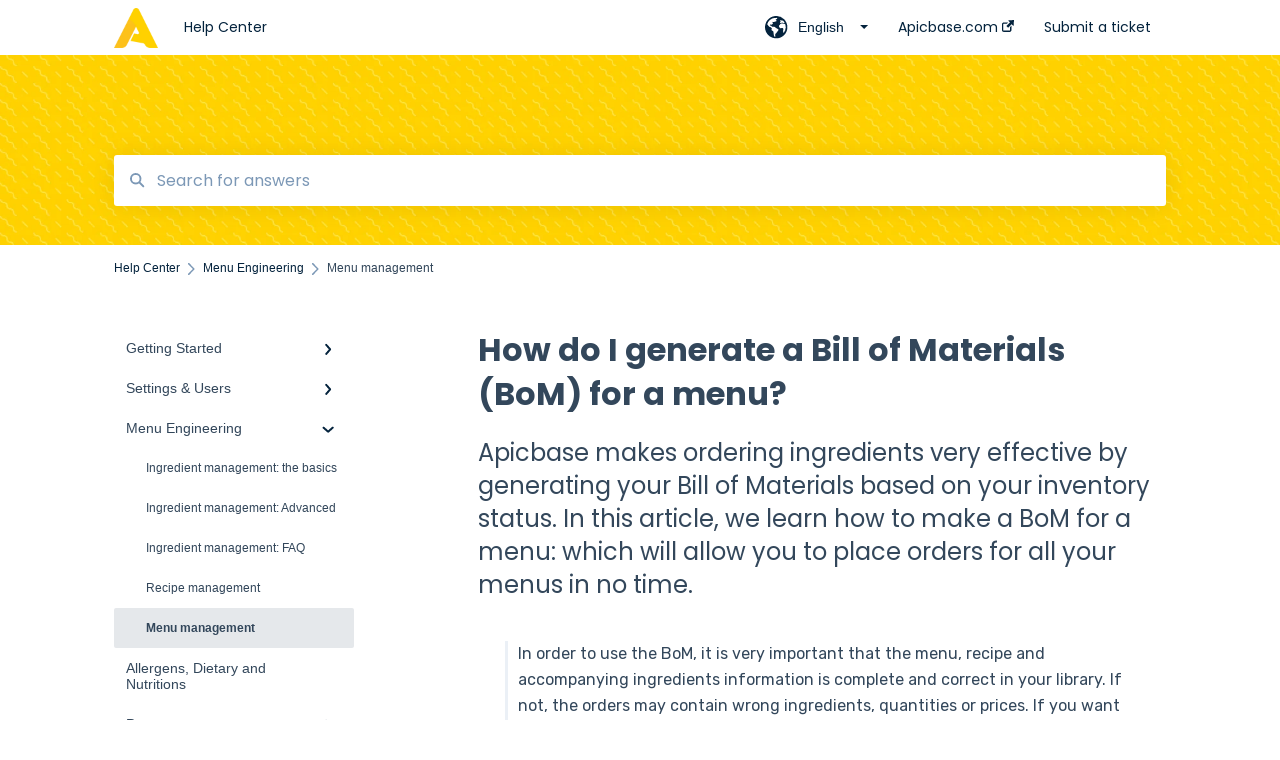

--- FILE ---
content_type: text/html; charset=UTF-8
request_url: https://support.apicbase.com/help/generate_bom_menu
body_size: 14722
content:
<!doctype html><html lang="en"><head>
    
    <meta charset="utf-8">
    
    <title>
      How do I generate a Bill of Materials (BoM) for a menu?
    </title>
    
    <meta name="description" content="Apicbase makes ordering ingredients very effective by generating your Bill of Materials based on your inventory status. In this article, we learn how to make a BoM for a menu: which will allow you to place orders for all your menus in no time.">
    <meta name="viewport" content="width=device-width, initial-scale=1">

    <script src="/hs/hsstatic/jquery-libs/static-1.4/jquery/jquery-1.11.2.js"></script>
<script>hsjQuery = window['jQuery'];</script>
    <meta property="og:description" content="Apicbase makes ordering ingredients very effective by generating your Bill of Materials based on your inventory status. In this article, we learn how to make a BoM for a menu: which will allow you to place orders for all your menus in no time.">
    <meta property="og:title" content="How do I generate a Bill of Materials (BoM) for a menu?">
    <meta name="twitter:description" content="Apicbase makes ordering ingredients very effective by generating your Bill of Materials based on your inventory status. In this article, we learn how to make a BoM for a menu: which will allow you to place orders for all your menus in no time.">
    <meta name="twitter:title" content="How do I generate a Bill of Materials (BoM) for a menu?">

    

    
    <link rel="stylesheet" href="/hs/hsstatic/ContentIcons/static-1.198/fontawesome/5.0.10/css/fontawesome-all.min.css">
<style>
a.cta_button{-moz-box-sizing:content-box !important;-webkit-box-sizing:content-box !important;box-sizing:content-box !important;vertical-align:middle}.hs-breadcrumb-menu{list-style-type:none;margin:0px 0px 0px 0px;padding:0px 0px 0px 0px}.hs-breadcrumb-menu-item{float:left;padding:10px 0px 10px 10px}.hs-breadcrumb-menu-divider:before{content:'›';padding-left:10px}.hs-featured-image-link{border:0}.hs-featured-image{float:right;margin:0 0 20px 20px;max-width:50%}@media (max-width: 568px){.hs-featured-image{float:none;margin:0;width:100%;max-width:100%}}.hs-screen-reader-text{clip:rect(1px, 1px, 1px, 1px);height:1px;overflow:hidden;position:absolute !important;width:1px}
</style>

<style>
  @font-face {
    font-family: "Poppins";
    font-weight: 400;
    font-style: normal;
    font-display: swap;
    src: url("/_hcms/googlefonts/Poppins/regular.woff2") format("woff2"), url("/_hcms/googlefonts/Poppins/regular.woff") format("woff");
  }
  @font-face {
    font-family: "Poppins";
    font-weight: 700;
    font-style: normal;
    font-display: swap;
    src: url("/_hcms/googlefonts/Poppins/700.woff2") format("woff2"), url("/_hcms/googlefonts/Poppins/700.woff") format("woff");
  }
  @font-face {
    font-family: "Rubik";
    font-weight: 400;
    font-style: normal;
    font-display: swap;
    src: url("/_hcms/googlefonts/Rubik/regular.woff2") format("woff2"), url("/_hcms/googlefonts/Rubik/regular.woff") format("woff");
  }
  @font-face {
    font-family: "Rubik";
    font-weight: 700;
    font-style: normal;
    font-display: swap;
    src: url("/_hcms/googlefonts/Rubik/700.woff2") format("woff2"), url("/_hcms/googlefonts/Rubik/700.woff") format("woff");
  }
</style>

    

    
<!--  Added by GoogleTagManager integration -->
<script>
var _hsp = window._hsp = window._hsp || [];
window.dataLayer = window.dataLayer || [];
function gtag(){dataLayer.push(arguments);}

var useGoogleConsentModeV2 = true;
var waitForUpdateMillis = 1000;



var hsLoadGtm = function loadGtm() {
    if(window._hsGtmLoadOnce) {
      return;
    }

    if (useGoogleConsentModeV2) {

      gtag('set','developer_id.dZTQ1Zm',true);

      gtag('consent', 'default', {
      'ad_storage': 'denied',
      'analytics_storage': 'denied',
      'ad_user_data': 'denied',
      'ad_personalization': 'denied',
      'wait_for_update': waitForUpdateMillis
      });

      _hsp.push(['useGoogleConsentModeV2'])
    }

    (function(w,d,s,l,i){w[l]=w[l]||[];w[l].push({'gtm.start':
    new Date().getTime(),event:'gtm.js'});var f=d.getElementsByTagName(s)[0],
    j=d.createElement(s),dl=l!='dataLayer'?'&l='+l:'';j.async=true;j.src=
    'https://www.googletagmanager.com/gtm.js?id='+i+dl;f.parentNode.insertBefore(j,f);
    })(window,document,'script','dataLayer','GTM-M28228SZ');

    window._hsGtmLoadOnce = true;
};

_hsp.push(['addPrivacyConsentListener', function(consent){
  if(consent.allowed || (consent.categories && consent.categories.analytics)){
    hsLoadGtm();
  }
}]);

</script>

<!-- /Added by GoogleTagManager integration -->

    <link rel="canonical" href="https://support.apicbase.com/help/generate_bom_menu">


<meta property="og:url" content="https://support.apicbase.com/help/generate_bom_menu">
<meta http-equiv="content-language" content="en">
<link rel="alternate" hreflang="de" href="https://support.apicbase.com/de/help/wie-erstelle-ich-eine-stückliste-für-ein-menü-1">
<link rel="alternate" hreflang="en" href="https://support.apicbase.com/help/generate_bom_menu">
<link rel="alternate" hreflang="nl" href="https://support.apicbase.com/nl/help/hoe-genereer-ik-een-materiaallijst-voor-een-menu">



    
      <link rel="shortcut icon" href="https://support.apicbase.com/hubfs/logo-mark-primary-color-Apr-25-2023-07-47-14-6455-AM.png">
    
    <link href="//7052064.fs1.hubspotusercontent-na1.net/hubfs/7052064/hub_generated/template_assets/DEFAULT_ASSET/1768208535732/template_main.css" rel="stylesheet">
    <link href="//7052064.fs1.hubspotusercontent-na1.net/hubfs/7052064/hub_generated/template_assets/DEFAULT_ASSET/1768208531246/template__support-form.min.css" rel="stylesheet">
    <script type="text/javascript" src="//7052064.fs1.hubspotusercontent-na1.net/hubfs/7052064/hub_generated/template_assets/DEFAULT_ASSET/1768208533984/template_kbdom.min.js"></script>
    <style type="text/css" data-preview-theme="true">
      .kb-article, .kb-search__suggestions__article-content, .kb-search-results__description {
        font-family: 'Rubik';
      }
      h1, h2, h3, h3 a, h4, h4 a, h5, h6, .kb__text-link, .kb__text-link-small, .kb-header, .kb-sticky-footer,
      .kb-search__suggestions__article-title, .kb-search-results__title,
      #hs_form_target_kb_support_form input.hs-button, #hs_form_target_kb_support_form label, input, select, textarea, #hs_form_target_kb_support_form .hs-field-desc, #hs_form_target_kb_support_form .hs-richtext p {
        font-family: 'Poppins';
      }
      a,
      .kb-search__suggestions__breadcrumb,
      .kb-header__nav .kbui-dropdown__link {
        color: #04233d;
      }
      .kb-header,
      .kb-header a,
      .kb-header button.kb-button--link {
        color: #04233d;
      }
      .kb-header svg * {
        fill: #04233d;
      }
      .kb-search-section {
        background-color: #ffffff;
      }
      .kb-search-section__title {
        color: #111111;
      }
      .kb-search-section-with-image {
        background-image: url(https://support.apicbase.com/hubfs/header.jpg);
        background-size: cover;
        color: #ffffff;
        position: relative;
      }
      .kb-search-section-with-gradient {
        background-color: ;
        background-image: linear-gradient(180deg, #ffffff 0%, transparent 97%);
      }
      .kb-mobile-search-section {
        background-color: #ffffff;
      }
      .kb-search__suggestions a:hover,
      .kb-search__suggestions a:focus,
      .kb-category-menu li.active > a,
      .kb-category-menu li > a:hover {
        background-color: rgba(4, 35, 61, .1);
      }
      .kb-theme--cards .kb-category-menu li.active > a,
      .kb-theme--cards .kb-category-menu li > a:hover {
        background-color: transparent;
      }
      .kb-breadcrumbs > ol > li > span,
      .kb-breadcrumbs > ol > li > a > span,
      .kb-breadcrumbs > .kb-breadcrumbs__mobile-back a {
        font-family: helvetica;
      }
      .kb-breadcrumbs__arrow--left * {
        fill: #04233d
      }
      .kb-sidebar .kb-category-menu a,
      .kb-mobile-menu .kb-mobile-menu__current-page,
      .kb-mobile-menu ul > li > a {
        font-family: helvetica;
      }
      .kb-header__logo img {
        max-height: 40px;
      }
      .kb-footer__logo img {
        max-height: 24px;
      }
      /* SVG SUPPORT */
      .kb-header__logo img[src$=".svg"] {
        height: 40px;
      }
      .kb-footer__logo img[src$=".svg"] {
        height: 24px;
      }
      /* MOBILE STYLES */
      .kb-mobile-menu,
      .kb-mobile-search__bar {
        background-color: #ffffff;
      }
      .kb-mobile-menu a,
      .kb-mobile-menu__current-page,
      .kb-mobile-search__input,
      .kb-search--open .kb-mobile-search__input {
        color: #111111
      }
      .kb-mobile-search__input::-webkit-input-placeholder {
        color: #111111
      }
      .kb-mobile-search__input::-moz-placeholder {
        color: #111111
      }
      .kb-mobile-search__input:-ms-input-placeholder {
        color: #111111
      }
      .kb-mobile-search__input:-moz-placeholder {
        color: #111111
      }
      .kb-mobile-search__mag * {
        fill: #111111
      }
      .kb-mobile-menu__arrow *,
      .kb-mobile-search__close * {
        stroke: #111111
      }
      @media (max-width: 767px) {
        .kb-header__nav {
          background-color: #ffffff
        }
        .kb-header,
        .kb-header a {
          color: #111111;
        }
        .kb-header svg * {
          fill: #111111;
        }
        .kb-theme--content.kb-page--index .kb-header__nav-toggle svg *,
        .kb-theme--content.kb-page--index .kb-header__nav-close svg *,
        .kb-theme--tiles.kb-page--index .kb-header__nav-toggle svg *,
        .kb-theme--tiles.kb-page--index .kb-header__nav-close svg *,
        .kb-theme--minimal .kb-header__nav-toggle svg *,
        .kb-theme--minimal .kb-header__nav-close svg *,
        .kb-theme--cards .kb-header__nav-toggle svg *,
        .kb-theme--cards .kb-header__nav-close svg *,
        .kb-theme--default .kb-header__nav-toggle svg *,
        .kb-theme--default .kb-header__nav-close svg * {
          fill: #04233d;
        }
      }
    </style>
  <meta name="generator" content="HubSpot"></head>
  <body class="kb-theme--minimal ">
<!--  Added by GoogleTagManager integration -->
<noscript><iframe src="https://www.googletagmanager.com/ns.html?id=GTM-M28228SZ" height="0" width="0" style="display:none;visibility:hidden"></iframe></noscript>

<!-- /Added by GoogleTagManager integration -->

    <header>
      
      
  

  

  

  <div class="kb-header" data-preview-id="kb-header">
    <div class="kb-header-inner" id="kb-header">
      <div class="kb-header__logo">
        
          <a href="https://support.apicbase.com/help">
            <img src="https://support.apicbase.com/hs-fs/hubfs/logo-mark-primary-color-4.png?height=120&amp;name=logo-mark-primary-color-4.png" alt="company logo">
          </a>
        
      </div>
      <a class="kb-header__title" href="/help">
        Help Center
      </a>
      <nav id="kb-header__nav" class="kb-header__nav" role="navigation">
        <ul>
          
            <div class="kb-header__lang-switcher-container">
              <button class="kb-header__lang-switcher-toggle kb-button--link" data-kbui-dropdown-contents="lang-switcher">
                <div class="kb-header__lang-switcher-inner">
                  <div class="kb-header__lang-switcher-icon">
                    
    <svg width="23" height="23" xmlns="http://www.w3.org/2000/svg" xmlns:xlink="http://www.w3.org/1999/xlink">
      <g fill-rule="evenodd">
        <path d="M18.6 17.07a3.86 3.86 0 01-.5-2.35c.07-.45.24-.89.28-1.34.04-.46-.08-.97-.46-1.23-.8-.56-2 .43-2.84-.07a1.85 1.85 0 01-.58-.67c-.23-.4-.47-.8-.52-1.25-.05-.45.15-.96.57-1.12.1-.05.22-.07.3-.14.16-.13.14-.38.2-.58.14-.51.76-.69 1.3-.78.5-.08 1-.17 1.5-.11.78.09 1.54.5 2.29.67a9.49 9.49 0 01-1.53 8.97m-5.54-2.26c-.34.46-.82.81-1.14 1.3-.2.3-.34.67-.6.94-.21.22-.5.37-.72.59-.37.37-.5.93-.45 1.46.05.52.25 1.02.45 1.5v.02a9.53 9.53 0 01-1.5-.22c-.28-1.34-.5-2.7-.64-4.07-.03-.27-.06-.55-.18-.8-.42-.75-1.71-.92-1.78-1.78-.03-.36.18-.68.3-1.01.1-.34.07-.8-.26-.93l-.3-.07c-.34-.1-.5-.47-.75-.71-.31-.3-.84-.01-1.2-.24-.36-.23-.49-.65-.84-.87-.36-.23-.67-.74-.37-1.03-.36 0-.7-.13-1-.33A9.4 9.4 0 019.5 1.87c.06.03.1.06.17.08.43.15.9 0 1.35-.08.45-.06 1 0 1.22.4.05.1.08.23.06.34-.08.39-.6.45-.97.6-.33.13-.6.4-.73.74.28.08.57.16.78.36.2.2.31.53.15.77-.16.25-.5.28-.8.33-.88.17-1.72.8-2.59.57-.2-.06-.39-.16-.6-.15-.2 0-.42.2-.36.39.47.23 1.03.71.76 1.17-.16.28-.6.36-.7.67-.1.29.03.75-.27.78-.1 0-.2-.07-.29-.13a1.4 1.4 0 00-1.55-.01c-.1.07-.2.16-.24.28-.1.3.23.59.54.66.31.08.66.06.93.23.4.25.53.86.98.96.26.06.51-.07.76-.13.74-.2 1.51.17 2.13.62.61.45 1.17 1.01 1.87 1.3.4.17.86.26 1.12.6.36.44.19 1.12-.15 1.59m1.91-8.54c.23-.34.93-.4.8-.79-.4-.05-.69-.53-.56-.91a.74.74 0 011-.4c.22.12.35.34.55.5.19.14.5.2.65.01.06-.08.08-.19.1-.3 0-.06.03-.12.04-.19l.33.3a9.5 9.5 0 011.7 2.34c-.4.14-.84.26-1.25.16-.37-.1-.7-.35-1.07-.37-.33-.03-.65.12-.95.25-.3.14-.64.25-.96.16-.32-.1-.56-.49-.38-.76m7.35 3.92l-.07-.54-.06-.4a12 12 0 00-.15-.7l-.04-.17a11.3 11.3 0 00-1.53-3.43l-.07-.1a11.33 11.33 0 00-1.31-1.57A11.11 11.11 0 009.53.14L9.19.2a11.7 11.7 0 00-2.84.91l-.22.1a9.2 9.2 0 00-1.31.8c-.17.1-.33.23-.49.35l-.3.24A10.77 10.77 0 002 4.83l-.1.12c-.39.59-.72 1.21-1 1.86v.02a11.11 11.11 0 008.62 15.4 13.47 13.47 0 001.7.13 11.1 11.1 0 007.89-3.26 11.74 11.74 0 001.11-1.32l.05-.06.5-.74.08-.14.38-.72.1-.22a13.39 13.39 0 00.62-1.63l.11-.44c.05-.19.1-.37.13-.55l.09-.6.05-.43a10.92 10.92 0 000-2.06" id="a" />
      </g>
    </svg>
  
                  </div>
                  <div class="kb-header__lang-switcher__selected-lang">
                    
    English
  
                  </div>
                  <div class="kb-header__lang-switcher__caret"></div>
                </div>
              </button>
              <div class="kbui-dropdown-contents" data-kbui-dropdown-name="lang-switcher">
                <div class="kb-header__langs-dropdown">
                  <ul>
                    
                      
                        <li>
                          <a href="https://support.apicbase.com/de/help/wie-erstelle-ich-eine-stückliste-für-ein-menü-1" class="kbui-dropdown__link">
                            <div class="kb-header__langs-dropdown__link-content">
                              
    Deutsch
  
                            </div>
                          </a>
                        </li>
                      
                    
                      
                    
                      
                        <li>
                          <a href="https://support.apicbase.com/nl/help/hoe-genereer-ik-een-materiaallijst-voor-een-menu" class="kbui-dropdown__link">
                            <div class="kb-header__langs-dropdown__link-content">
                              
    Nederlands
  
                            </div>
                          </a>
                        </li>
                      
                    
                  </ul>
                </div>
              </div>
            </div>
          
          
            
<li class="kb-header__company-website-link">
  <a href="https://get.apicbase.com" target="_blank" rel="noopener">
    Apicbase.com
    <svg width="12" height="12" xmlns="http://www.w3.org/2000/svg">
      <path d="M8.11 10.223V7.0472l1.308-1.3077v4.4835c0 .9323-.7628 1.6952-1.6953 1.6952H1.6952C.7628 11.9182 0 11.1553 0 10.223V4.1955C0 3.2628.7628 2.5 1.6952 2.5h4.4833L4.8707 3.8082H1.6952c-.2099 0-.3872.1771-.3872.3873v6.0275c0 .2098.1773.387.3872.387h6.0275c.21 0 .3873-.1772.3873-.387zM5.9428.4417L12.0137 0l-.442 6.0708L9.6368 4.136 6.0925 7.68 4.3333 5.9207l3.544-3.5442L5.9428.4417z" fill="#04233d" />
    </svg>
  </a>
</li>

          
          
            
  <li class="kb-header__support-form-link"><a href="/help/kb-tickets/new">Submit a ticket</a></li>

          
          
          
        </ul>
      </nav>
      
        <nav id="kb-header__langs-nav" class="kb-header__nav kb-header__langs-nav" role="navigation">
          <ul>
            
              
                <li>
                  <a href="https://support.apicbase.com/de/help/wie-erstelle-ich-eine-stückliste-für-ein-menü-1">
    Deutsch
  </a>
                </li>
              
            
              
            
              
                <li>
                  <a href="https://support.apicbase.com/nl/help/hoe-genereer-ik-een-materiaallijst-voor-een-menu">
    Nederlands
  </a>
                </li>
              
            
          </ul>
        </nav>
      
      <div class="kb-header__nav-controls-container">
        <button id="kb-header__close-target" class="kb-header__nav-close" role="button" aria-label="Close main navigation menu" aria-controls="kb-header__nav kb-header__langs-nav">
          <span class="kb-icon close" aria-hidden="true">
            <svg width="16" height="17" xmlns="http://www.w3.org/2000/svg">
              <g fill="#2D3E50" fill-rule="nonzero">
                <path d="M15.07107 1.42893c.59587.59588.88893 1.23239.0505 2.07081L2.99975 15.62158c-.83842.83842-1.48089.5394-2.0708-.05051C.33305 14.97519.04 14.33868.87841 13.50026L13.00026 1.37842c.83842-.83842 1.48089-.5394 2.0708.05051z" />
                <path d="M15.07107 15.57107c-.59588.59587-1.23239.88893-2.07081.0505L.87842 3.49975C.04 2.66132.33902 2.01885.92893 1.42894 1.52481.83305 2.16132.54 2.99974 1.37841l12.12184 12.12184c.83842.83842.5394 1.48089-.05051 2.0708z" />
              </g>
            </svg>
          </span>
        </button>
        
          <button id="kb-header__langs-nav-target" class="kb-header__nav-toggle" role="button" aria-controls="kb-header__langs-nav">
            <span class="kb-icon langs">
              
    <svg width="23" height="23" xmlns="http://www.w3.org/2000/svg" xmlns:xlink="http://www.w3.org/1999/xlink">
      <g fill-rule="evenodd">
        <path d="M18.6 17.07a3.86 3.86 0 01-.5-2.35c.07-.45.24-.89.28-1.34.04-.46-.08-.97-.46-1.23-.8-.56-2 .43-2.84-.07a1.85 1.85 0 01-.58-.67c-.23-.4-.47-.8-.52-1.25-.05-.45.15-.96.57-1.12.1-.05.22-.07.3-.14.16-.13.14-.38.2-.58.14-.51.76-.69 1.3-.78.5-.08 1-.17 1.5-.11.78.09 1.54.5 2.29.67a9.49 9.49 0 01-1.53 8.97m-5.54-2.26c-.34.46-.82.81-1.14 1.3-.2.3-.34.67-.6.94-.21.22-.5.37-.72.59-.37.37-.5.93-.45 1.46.05.52.25 1.02.45 1.5v.02a9.53 9.53 0 01-1.5-.22c-.28-1.34-.5-2.7-.64-4.07-.03-.27-.06-.55-.18-.8-.42-.75-1.71-.92-1.78-1.78-.03-.36.18-.68.3-1.01.1-.34.07-.8-.26-.93l-.3-.07c-.34-.1-.5-.47-.75-.71-.31-.3-.84-.01-1.2-.24-.36-.23-.49-.65-.84-.87-.36-.23-.67-.74-.37-1.03-.36 0-.7-.13-1-.33A9.4 9.4 0 019.5 1.87c.06.03.1.06.17.08.43.15.9 0 1.35-.08.45-.06 1 0 1.22.4.05.1.08.23.06.34-.08.39-.6.45-.97.6-.33.13-.6.4-.73.74.28.08.57.16.78.36.2.2.31.53.15.77-.16.25-.5.28-.8.33-.88.17-1.72.8-2.59.57-.2-.06-.39-.16-.6-.15-.2 0-.42.2-.36.39.47.23 1.03.71.76 1.17-.16.28-.6.36-.7.67-.1.29.03.75-.27.78-.1 0-.2-.07-.29-.13a1.4 1.4 0 00-1.55-.01c-.1.07-.2.16-.24.28-.1.3.23.59.54.66.31.08.66.06.93.23.4.25.53.86.98.96.26.06.51-.07.76-.13.74-.2 1.51.17 2.13.62.61.45 1.17 1.01 1.87 1.3.4.17.86.26 1.12.6.36.44.19 1.12-.15 1.59m1.91-8.54c.23-.34.93-.4.8-.79-.4-.05-.69-.53-.56-.91a.74.74 0 011-.4c.22.12.35.34.55.5.19.14.5.2.65.01.06-.08.08-.19.1-.3 0-.06.03-.12.04-.19l.33.3a9.5 9.5 0 011.7 2.34c-.4.14-.84.26-1.25.16-.37-.1-.7-.35-1.07-.37-.33-.03-.65.12-.95.25-.3.14-.64.25-.96.16-.32-.1-.56-.49-.38-.76m7.35 3.92l-.07-.54-.06-.4a12 12 0 00-.15-.7l-.04-.17a11.3 11.3 0 00-1.53-3.43l-.07-.1a11.33 11.33 0 00-1.31-1.57A11.11 11.11 0 009.53.14L9.19.2a11.7 11.7 0 00-2.84.91l-.22.1a9.2 9.2 0 00-1.31.8c-.17.1-.33.23-.49.35l-.3.24A10.77 10.77 0 002 4.83l-.1.12c-.39.59-.72 1.21-1 1.86v.02a11.11 11.11 0 008.62 15.4 13.47 13.47 0 001.7.13 11.1 11.1 0 007.89-3.26 11.74 11.74 0 001.11-1.32l.05-.06.5-.74.08-.14.38-.72.1-.22a13.39 13.39 0 00.62-1.63l.11-.44c.05-.19.1-.37.13-.55l.09-.6.05-.43a10.92 10.92 0 000-2.06" id="a" />
      </g>
    </svg>
  
            </span>
          </button>
        
        <button id="kb-header__main-nav-target" class="kb-header__nav-toggle" role="button" aria-label="Open main navigation menu" aria-controls="kb-header__nav">
          <span class="kb-icon menu">
            <svg width="25" height="17" xmlns="http://www.w3.org/2000/svg">
              <g fill="#2D3E50" fill-rule="nonzero">
                <path d="M24.56897 2.295c0 .85-.2931 1.513-1.72414 1.513H2.15517C.72414 3.808.43103 3.1365.43103 2.295c0-.85.2931-1.513 1.72414-1.513h20.68966c1.43103 0 1.72414.6715 1.72414 1.513zM24.56897 8.8315c0 .85-.2931 1.513-1.72414 1.513H2.15517c-1.43103 0-1.72414-.6715-1.72414-1.513 0-.85.2931-1.513 1.72414-1.513h20.68966c1.43103 0 1.72414.6715 1.72414 1.513zM24.56897 15.3595c0 .85-.2931 1.513-1.72414 1.513H2.15517c-1.43103 0-1.72414-.6715-1.72414-1.513 0-.85.2931-1.513 1.72414-1.513h20.68966c1.43103 0 1.72414.6715 1.72414 1.513z" />
              </g>
            </svg>
          </span>
        </button>
    </div>
    </div>
  </div>
  <!-- Mobile Menu -->
  <div class="kb-mobile-search-section">
    <div class="kb-mobile-header">
      <div class="kb-mobile-menu">
        <div class="kb-mobile-menu__current-page">
          
            
              
                
              
                
              
                
              
            
          
            
              
                
              
                
              
                
              
            
          
            
              
                
              
                
              
                
              
                
              
                
                Menu management
                
              
            
          
            
              
            
          
            
              
                
              
                
              
                
              
            
          
            
              
                
              
                
              
                
              
            
          
            
              
                
              
                
              
                
              
            
          
            
              
                
              
                
              
            
          
            
              
                
              
            
          
            
              
            
          
            
              
                
              
                
              
                
              
            
          
            
              
                
              
                
              
                
              
                
              
            
          
            
              
                
              
                
              
                
              
                
              
            
          
            
              
                
              
                
              
            
          
            
              
                
              
            
          
            
              
            
          
            
              
            
          
          <svg class="kb-mobile-menu__arrow" width="12" height="7" xmlns="http://www.w3.org/2000/svg">
            <path d="M10.6817 1.6816l-4.5364 4-4.5364-3.9315" stroke="#00A38D" stroke-width="2" fill="none" fill-rule="evenodd" stroke-linecap="round" stroke-linejoin="round" />
          </svg>
        </div>
        <ul>
          
          <li>
            
            
            <a href="/help/getting-started">
              Getting Started
            </a>
            <ul>
              
              
              
              <li>
                <a href="/help/getting-started#the-basics">
                  The basics
                </a>
              </li>
              
              
              
              <li>
                <a href="/help/getting-started#setting-up-your-apicbase">
                  Setting up your Apicbase
                </a>
              </li>
              
              
              
              <li>
                <a href="/help/getting-started#support">
                  Support
                </a>
              </li>
              
            </ul>
          </li>
          
          <li>
            
            
            <a href="/help/settings-users">
              Settings &amp; Users
            </a>
            <ul>
              
              
              
              <li>
                <a href="/help/settings-users#library-settings">
                  Library settings
                </a>
              </li>
              
              
              
              <li>
                <a href="/help/settings-users#outlet-settings">
                  Outlet settings
                </a>
              </li>
              
              
              
              <li>
                <a href="/help/settings-users#user-management">
                  User management
                </a>
              </li>
              
            </ul>
          </li>
          
          <li class="active open">
            
            
            <a href="/help/menu-engineering">
              Menu Engineering
            </a>
            <ul>
              
              
              
              <li>
                <a href="/help/menu-engineering#ingredient-management-the-basics">
                  Ingredient management: the basics
                </a>
              </li>
              
              
              
              <li>
                <a href="/help/menu-engineering#ingredient-management-advanced">
                  Ingredient management: Advanced
                </a>
              </li>
              
              
              
              <li>
                <a href="/help/menu-engineering#ingredient-management-faq">
                  Ingredient management: FAQ
                </a>
              </li>
              
              
              
              <li>
                <a href="/help/menu-engineering#recipe-management">
                  Recipe management
                </a>
              </li>
              
              
              
              <li class="active">
                <a href="/help/menu-engineering#menu-management">
                  Menu management
                </a>
              </li>
              
            </ul>
          </li>
          
          <li>
            
            
            <a href="/help/allergens-dietary-and-nutritions">
              Allergens, Dietary and Nutritions
            </a>
            <ul>
              
            </ul>
          </li>
          
          <li>
            
            
            <a href="/help/procurement">
              Procurement
            </a>
            <ul>
              
              
              
              <li>
                <a href="/help/procurement#ordering">
                  Ordering 
                </a>
              </li>
              
              
              
              <li>
                <a href="/help/procurement#supplier-management">
                  Supplier management
                </a>
              </li>
              
              
              
              <li>
                <a href="/help/procurement#supplier-integrations">
                  Supplier Integrations
                </a>
              </li>
              
            </ul>
          </li>
          
          <li>
            
            
            <a href="/help/inventory">
              Inventory
            </a>
            <ul>
              
              
              
              <li>
                <a href="/help/inventory#counting">
                  Counting
                </a>
              </li>
              
              
              
              <li>
                <a href="/help/inventory#stockable-recipes">
                  Stockable recipes
                </a>
              </li>
              
              
              
              <li>
                <a href="/help/inventory#waste">
                  Waste
                </a>
              </li>
              
            </ul>
          </li>
          
          <li>
            
            
            <a href="/help/sales">
              Sales
            </a>
            <ul>
              
              
              
              <li>
                <a href="/help/sales#pos-linking">
                  POS linking
                </a>
              </li>
              
              
              
              <li>
                <a href="/help/sales#sales-dashboard">
                  Sales Dashboard
                </a>
              </li>
              
              
              
              <li>
                <a href="/help/sales#pos-integrations">
                  PoS Integrations
                </a>
              </li>
              
            </ul>
          </li>
          
          <li>
            
            
            <a href="/help/planning">
              Planning
            </a>
            <ul>
              
              
              
              <li>
                <a href="/help/planning#tasks-haccp">
                  Tasks &amp; HACCP
                </a>
              </li>
              
              
              
              <li>
                <a href="/help/planning#production-plan">
                  Production Plan
                </a>
              </li>
              
            </ul>
          </li>
          
          <li>
            
            
            <a href="/help/traceability">
              Traceability
            </a>
            <ul>
              
              
              
              <li>
                <a href="/help/traceability#nicelabel">
                  Nicelabel
                </a>
              </li>
              
            </ul>
          </li>
          
          <li>
            
            
            <a href="/help/barcode-scanner-app">
              Barcode Scanner App
            </a>
            <ul>
              
            </ul>
          </li>
          
          <li>
            
            
            <a href="/help/media">
              Media
            </a>
            <ul>
              
              
              
              <li>
                <a href="/help/media#images">
                  Images
                </a>
              </li>
              
              
              
              <li>
                <a href="/help/media#photo-albums">
                  Photo albums
                </a>
              </li>
              
              
              
              <li>
                <a href="/help/media#sharing-photos-albums">
                  Sharing photos &amp; albums
                </a>
              </li>
              
            </ul>
          </li>
          
          <li>
            
            
            <a href="/help/apic-studio">
              APIC Studio
            </a>
            <ul>
              
              
              
              <li>
                <a href="/help/apic-studio#getting-started-with-the-apic-studio">
                  Getting started with the APIC Studio
                </a>
              </li>
              
              
              
              <li>
                <a href="/help/apic-studio#using-the-apic-studio">
                  Using the APIC Studio
                </a>
              </li>
              
              
              
              <li>
                <a href="/help/apic-studio#the-birdy">
                  The Birdy
                </a>
              </li>
              
              
              
              <li>
                <a href="/help/apic-studio#troubleshooting">
                  Troubleshooting
                </a>
              </li>
              
            </ul>
          </li>
          
          <li>
            
            
            <a href="/help/insights-hub">
              Insights Hub
            </a>
            <ul>
              
              
              
              <li>
                <a href="/help/insights-hub#menu-engineering">
                  Menu engineering
                </a>
              </li>
              
              
              
              <li>
                <a href="/help/insights-hub#inventory">
                  Inventory
                </a>
              </li>
              
              
              
              <li>
                <a href="/help/insights-hub#procurement">
                  Procurement
                </a>
              </li>
              
              
              
              <li>
                <a href="/help/insights-hub#insights-hub">
                  Insights Hub
                </a>
              </li>
              
            </ul>
          </li>
          
          <li>
            
            
            <a href="/help/api">
              API
            </a>
            <ul>
              
              
              
              <li>
                <a href="/help/api#get-started-with-the-api">
                  Get Started with the API
                </a>
              </li>
              
              
              
              <li>
                <a href="/help/api#external-applications">
                  External applications
                </a>
              </li>
              
            </ul>
          </li>
          
          <li>
            
            
            <a href="/help/faq">
              FAQ
            </a>
            <ul>
              
              
              
              <li>
                <a href="/help/faq#inventory">
                  Inventory
                </a>
              </li>
              
            </ul>
          </li>
          
          <li>
            
            
            <a href="/help/ingredient-management-advanced">
              Ingredient management: Advanced
            </a>
            <ul>
              
            </ul>
          </li>
          
          <li>
            
            
            <a href="/help/menu-planning">
              Menu Planning
            </a>
            <ul>
              
            </ul>
          </li>
          
        </ul>
      </div>
      <div class="kb-mobile-search kb-search" kb-language-tag="en" kb-group-id="10959217392">
        <div class="kb-mobile-search__placeholder"></div>
        <div class="kb-mobile-search__box">
          <div class="kb-mobile-search__bar">
            <svg class="kb-mobile-search__mag" width="15" height="15" xmlns="http://www.w3.org/2000/svg">
              <path d="M14.02 12.672l-3.64-3.64a5.687 5.687 0 0 0 1.06-3.312A5.726 5.726 0 0 0 5.72 0 5.726 5.726 0 0 0 0 5.72a5.726 5.726 0 0 0 5.72 5.72 5.687 5.687 0 0 0 3.311-1.06l3.641 3.64a.95.95 0 0 0 1.348 0 .953.953 0 0 0 0-1.348zm-8.3-3.139a3.813 3.813 0 1 1 0-7.626 3.813 3.813 0 0 1 0 7.626z" fill="#4A4A4A" fill-rule="evenodd" />
            </svg>
            <form action="/help/kb-search-results">
              <input type="text" class="kb-mobile-search__input kb-search__input" name="term" autocomplete="off" placeholder="Search for answers">
              <input type="hidden" name="ref" value="12454937084">
            </form>
            <svg class="kb-mobile-search__close" width="14" height="14" xmlns="http://www.w3.org/2000/svg">
              <g stroke="#4A4A4A" stroke-width="2" fill="none" fill-rule="evenodd" stroke-linecap="round" stroke-linejoin="round">
                <path d="M1 12.314L12.314 1M12.314 12.314L1 1" />
              </g>
            </svg>
          </div>
          <ul class="kb-search__suggestions"></ul>
        </div>
      </div>
    </div>
  </div>

  <script>
    kbDom.whenReady(function() {
          // Mobile Nav Menu
          var mobileToggle = function() {
            var navMenuOpen = document.getElementById('kb-header__main-nav-target');
            var langNavOpen = document.getElementById('kb-header__langs-nav-target');
            var navClose = document.getElementById('kb-header__close-target');

            navMenuOpen.addEventListener('click',function() {
              document.body.classList.toggle('kb-header__main-nav-open');
            });

            if (langNavOpen) {
            langNavOpen.addEventListener('click',function() {
              document.body.classList.toggle('kb-header__lang-nav-open');
            });
            }

            navClose.addEventListener('click',function() {
              document.body.classList.remove('kb-header__main-nav-open');
              document.body.classList.remove('kb-header__lang-nav-open');
            });

          };
          window.addEventListener('click', mobileToggle);
          mobileToggle();

      kbDom.initDropdown(document.querySelector('[data-kbui-dropdown-contents="lang-switcher"]'))

      // Mobile Cat Menu
      document.querySelector('.kb-mobile-menu__current-page').addEventListener('click',function() {
        document.querySelector('.kb-mobile-header').classList.toggle('menu-open');
      });
      document.querySelector('.kb-mobile-search__mag').addEventListener('click',function() {
        document.querySelector('.kb-mobile-header').classList.toggle('search-open');
        if (document.querySelector('.kb-mobile-header').classList.contains('search-open')) {
          document.querySelector('.kb-mobile-search__input').focus();
        }
      });
      document.querySelector('.kb-mobile-search__close').addEventListener('click',function() {
        document.querySelector('.kb-mobile-header').classList.remove('search-open');
      });
    });
  </script>
      
<div class="kb-search-section kb-search-section--narrow kb-search-section-with-image  ">
  <div class="kb-search-section__content content-container">
    <div class="kb-search" kb-language-tag="en" kb-group-id="10959217392">
      <div class="kb-search__placeholder"></div>
      <div class="kb-search__box">
        <div class="kb-search__bar">
          <svg class="kb-search__mag" width="15" height="15" xmlns="http://www.w3.org/2000/svg">
            <path d="M14.02 12.672l-3.64-3.64a5.687 5.687 0 0 0 1.06-3.312A5.726 5.726 0 0 0 5.72 0 5.726 5.726 0 0 0 0 5.72a5.726 5.726 0 0 0 5.72 5.72 5.687 5.687 0 0 0 3.311-1.06l3.641 3.64a.95.95 0 0 0 1.348 0 .953.953 0 0 0 0-1.348zm-8.3-3.139a3.813 3.813 0 1 1 0-7.626 3.813 3.813 0 0 1 0 7.626z" fill="#4A4A4A" fill-rule="evenodd" />
          </svg>
          <form action="/help/kb-search-results">
            <input type="text" class="kb-search__input" name="term" autocomplete="off" placeholder="Search for answers" required>
          </form>
          <svg class="kb-search__close" width="14" height="14" xmlns="http://www.w3.org/2000/svg">
            <g stroke="#4A4A4A" stroke-width="2" fill="none" fill-rule="evenodd" stroke-linecap="round" stroke-linejoin="round">
              <path d="M1 12.314L12.314 1M12.314 12.314L1 1" />
            </g>
          </svg>
        </div>
        <ul class="kb-search__suggestions"></ul>
      </div>
    </div>
  </div>
</div>
      
    </header>
    <main data-preview-id="kb-article-main">
      
<div class="content-container-outer">
  <div class="content-container">
    
<div class="kb-breadcrumbs">
  <div class="kb-breadcrumbs__mobile-back">
    <svg class="kb-breadcrumbs__arrow kb-breadcrumbs__arrow--left" width="7" height="12" xmlns="http://www.w3.org/2000/svg">
      <path d="M.055 5.7194c.018-.045.0518-.0835.0795-.125.0166-.0255.0322-.052.0489-.0775.007-.011.0116-.024.0216-.034L5.2426.2328c.2877-.3.7662-.3115 1.0685-.026a.7468.7468 0 0 1 .0262 1.0605L1.7954 6l4.5419 4.733a.7462.7462 0 0 1-.0262 1.0601.7563.7563 0 0 1-.5214.207.7568.7568 0 0 1-.547-.2325L.205 6.5174c-.01-.0105-.0146-.023-.0216-.0345-.0167-.025-.0323-.0515-.0489-.077-.0277-.0415-.0615-.08-.0796-.125-.0186-.0455-.0222-.0935-.0312-.141C.0147 6.0934 0 6.0474 0 5.9999c0-.047.0146-.093.0237-.1395.009-.0475.0126-.096.0312-.141" fill="#7C98B6" fill-rule="evenodd" />
    </svg>
    <a href="/help">Back to home</a>
  </div>
  <ol itemscope itemtype="http://schema.org/BreadcrumbList">
    <li itemprop="itemListElement" itemscope itemtype="http://schema.org/ListItem">
      <a itemprop="item" href="/help">
        <span itemprop="name">Help Center</span>
      </a>
      <meta itemprop="position" content="1">
    </li>
    
      
        
      
        
      
        
          <svg class="kb-breadcrumbs__arrow kb-breadcrumbs__arrow--right" width="7" height="12" xmlns="http://www.w3.org/2000/svg">
            <path d="M6.4905 5.7194c-.018-.045-.0518-.0835-.0795-.125-.0167-.0255-.0323-.052-.049-.0775-.007-.011-.0115-.024-.0216-.034L1.3028.2328c-.2876-.3-.7662-.3115-1.0684-.026a.7468.7468 0 0 0-.0262 1.0605L4.75 6l-4.542 4.733a.7462.7462 0 0 0 .0263 1.0601.7563.7563 0 0 0 .5213.207.7568.7568 0 0 0 .5471-.2325l5.0376-5.2501c.0101-.0105.0146-.023.0217-.0345.0166-.025.0322-.0515.0489-.077.0277-.0415.0614-.08.0795-.125.0187-.0455.0222-.0935.0313-.141.009-.0465.0237-.0925.0237-.14 0-.047-.0147-.093-.0237-.1395-.009-.0475-.0126-.096-.0313-.141" fill="#7C98B6" fill-rule="evenodd" />
          </svg>
          <li itemprop="itemListElement" itemscope itemtype="http://schema.org/ListItem">
            
              
              
              <a itemprop="item" href="/help/menu-engineering">
                  <span itemprop="name">Menu Engineering</span>
              </a>
            
            <meta itemprop="position" content="2">
          </li>
          
            
              
            
              
            
              
            
              
            
              
                <svg class="kb-breadcrumbs__arrow kb-breadcrumbs__arrow--right" width="7" height="12" xmlns="http://www.w3.org/2000/svg">
                  <path d="M6.4905 5.7194c-.018-.045-.0518-.0835-.0795-.125-.0167-.0255-.0323-.052-.049-.0775-.007-.011-.0115-.024-.0216-.034L1.3028.2328c-.2876-.3-.7662-.3115-1.0684-.026a.7468.7468 0 0 0-.0262 1.0605L4.75 6l-4.542 4.733a.7462.7462 0 0 0 .0263 1.0601.7563.7563 0 0 0 .5213.207.7568.7568 0 0 0 .5471-.2325l5.0376-5.2501c.0101-.0105.0146-.023.0217-.0345.0166-.025.0322-.0515.0489-.077.0277-.0415.0614-.08.0795-.125.0187-.0455.0222-.0935.0313-.141.009-.0465.0237-.0925.0237-.14 0-.047-.0147-.093-.0237-.1395-.009-.0475-.0126-.096-.0313-.141" fill="#7C98B6" fill-rule="evenodd" />
                </svg>
                <li itemprop="itemListElement" itemscope itemtype="http://schema.org/ListItem">
                  <span itemprop="name">Menu management</span>
                  <meta itemprop="position" content="3">
                </li>
              
            
          
        
      
        
      
        
      
        
      
        
      
        
      
        
      
        
      
        
      
        
      
        
      
        
      
        
      
        
      
        
      
    
  </ol>
</div>
    <div class="main-body">
      <div class="kb-sidebar">
        
<div class="kb-category-menu">
  <ul>
    
    <li>
        
        
      <a href="/help/getting-started">
        <div class="kb-category-menu-option" data-id="11903180227">
          <span class="kb-category-menu-option__color-bar" style="background-color: #04233d;"></span>
          Getting Started
        </div>
        
        <div>
          <svg width="12" height="7" xmlns="http://www.w3.org/2000/svg">
            <path d="M10.6817 1.6816l-4.5364 4-4.5364-3.9315" stroke="#04233d" stroke-width="2" fill="none" fill-rule="evenodd" stroke-linecap="round" stroke-linejoin="round" />
          </svg>
        </div>
        
      </a>
      <ul>
        
        <li data-id="27102651995">
          
          
          <a href="/help/getting-started#the-basics">
            <span class="kb-category-menu-option__color-bar" style="background-color: #04233d;"></span>
            The basics
          </a>
        </li>
        
        <li data-id="27102652096">
          
          
          <a href="/help/getting-started#setting-up-your-apicbase">
            <span class="kb-category-menu-option__color-bar" style="background-color: #04233d;"></span>
            Setting up your Apicbase
          </a>
        </li>
        
        <li data-id="27102379156">
          
          
          <a href="/help/getting-started#support">
            <span class="kb-category-menu-option__color-bar" style="background-color: #04233d;"></span>
            Support
          </a>
        </li>
        
      </ul>
    </li>
    
    <li>
        
        
      <a href="/help/settings-users">
        <div class="kb-category-menu-option" data-id="25402650297">
          <span class="kb-category-menu-option__color-bar" style="background-color: #04233d;"></span>
          Settings &amp; Users
        </div>
        
        <div>
          <svg width="12" height="7" xmlns="http://www.w3.org/2000/svg">
            <path d="M10.6817 1.6816l-4.5364 4-4.5364-3.9315" stroke="#04233d" stroke-width="2" fill="none" fill-rule="evenodd" stroke-linecap="round" stroke-linejoin="round" />
          </svg>
        </div>
        
      </a>
      <ul>
        
        <li data-id="25402650302">
          
          
          <a href="/help/settings-users#library-settings">
            <span class="kb-category-menu-option__color-bar" style="background-color: #04233d;"></span>
            Library settings
          </a>
        </li>
        
        <li data-id="25402650306">
          
          
          <a href="/help/settings-users#outlet-settings">
            <span class="kb-category-menu-option__color-bar" style="background-color: #04233d;"></span>
            Outlet settings
          </a>
        </li>
        
        <li data-id="25402650340">
          
          
          <a href="/help/settings-users#user-management">
            <span class="kb-category-menu-option__color-bar" style="background-color: #04233d;"></span>
            User management
          </a>
        </li>
        
      </ul>
    </li>
    
    <li class="open">
        
        
      <a href="/help/menu-engineering">
        <div class="kb-category-menu-option" data-id="24004381652">
          <span class="kb-category-menu-option__color-bar" style="background-color: #04233d;"></span>
          Menu Engineering
        </div>
        
        <div>
          <svg width="12" height="7" xmlns="http://www.w3.org/2000/svg">
            <path d="M10.6817 1.6816l-4.5364 4-4.5364-3.9315" stroke="#04233d" stroke-width="2" fill="none" fill-rule="evenodd" stroke-linecap="round" stroke-linejoin="round" />
          </svg>
        </div>
        
      </a>
      <ul>
        
        <li data-id="23998049035">
          
          
          <a href="/help/menu-engineering#ingredient-management-the-basics">
            <span class="kb-category-menu-option__color-bar" style="background-color: #04233d;"></span>
            Ingredient management: the basics
          </a>
        </li>
        
        <li data-id="27163836511">
          
          
          <a href="/help/menu-engineering#ingredient-management-advanced">
            <span class="kb-category-menu-option__color-bar" style="background-color: #04233d;"></span>
            Ingredient management: Advanced
          </a>
        </li>
        
        <li data-id="27163877269">
          
          
          <a href="/help/menu-engineering#ingredient-management-faq">
            <span class="kb-category-menu-option__color-bar" style="background-color: #04233d;"></span>
            Ingredient management: FAQ
          </a>
        </li>
        
        <li data-id="24004930349">
          
          
          <a href="/help/menu-engineering#recipe-management">
            <span class="kb-category-menu-option__color-bar" style="background-color: #04233d;"></span>
            Recipe management
          </a>
        </li>
        
        <li class="active" data-id="24004930359">
          
          
          <a href="/help/menu-engineering#menu-management">
            <span class="kb-category-menu-option__color-bar" style="background-color: #04233d;"></span>
            Menu management
          </a>
        </li>
        
      </ul>
    </li>
    
    <li>
        
        
      <a href="/help/allergens-dietary-and-nutritions">
        <div class="kb-category-menu-option" data-id="196827624201">
          <span class="kb-category-menu-option__color-bar" style="background-color: #04233d;"></span>
          Allergens, Dietary and Nutritions
        </div>
        
      </a>
      <ul>
        
      </ul>
    </li>
    
    <li>
        
        
      <a href="/help/procurement">
        <div class="kb-category-menu-option" data-id="12488573992">
          <span class="kb-category-menu-option__color-bar" style="background-color: #04233d;"></span>
          Procurement
        </div>
        
        <div>
          <svg width="12" height="7" xmlns="http://www.w3.org/2000/svg">
            <path d="M10.6817 1.6816l-4.5364 4-4.5364-3.9315" stroke="#04233d" stroke-width="2" fill="none" fill-rule="evenodd" stroke-linecap="round" stroke-linejoin="round" />
          </svg>
        </div>
        
      </a>
      <ul>
        
        <li data-id="34672255983">
          
          
          <a href="/help/procurement#ordering">
            <span class="kb-category-menu-option__color-bar" style="background-color: #04233d;"></span>
            Ordering 
          </a>
        </li>
        
        <li data-id="14314637883">
          
          
          <a href="/help/procurement#supplier-management">
            <span class="kb-category-menu-option__color-bar" style="background-color: #04233d;"></span>
            Supplier management
          </a>
        </li>
        
        <li data-id="166294242201">
          
          
          <a href="/help/procurement#supplier-integrations">
            <span class="kb-category-menu-option__color-bar" style="background-color: #04233d;"></span>
            Supplier Integrations
          </a>
        </li>
        
      </ul>
    </li>
    
    <li>
        
        
      <a href="/help/inventory">
        <div class="kb-category-menu-option" data-id="11903180294">
          <span class="kb-category-menu-option__color-bar" style="background-color: #04233d;"></span>
          Inventory
        </div>
        
        <div>
          <svg width="12" height="7" xmlns="http://www.w3.org/2000/svg">
            <path d="M10.6817 1.6816l-4.5364 4-4.5364-3.9315" stroke="#04233d" stroke-width="2" fill="none" fill-rule="evenodd" stroke-linecap="round" stroke-linejoin="round" />
          </svg>
        </div>
        
      </a>
      <ul>
        
        <li data-id="12181328998">
          
          
          <a href="/help/inventory#counting">
            <span class="kb-category-menu-option__color-bar" style="background-color: #04233d;"></span>
            Counting
          </a>
        </li>
        
        <li data-id="34672298765">
          
          
          <a href="/help/inventory#stockable-recipes">
            <span class="kb-category-menu-option__color-bar" style="background-color: #04233d;"></span>
            Stockable recipes
          </a>
        </li>
        
        <li data-id="35045043273">
          
          
          <a href="/help/inventory#waste">
            <span class="kb-category-menu-option__color-bar" style="background-color: #04233d;"></span>
            Waste
          </a>
        </li>
        
      </ul>
    </li>
    
    <li>
        
        
      <a href="/help/sales">
        <div class="kb-category-menu-option" data-id="11903180286">
          <span class="kb-category-menu-option__color-bar" style="background-color: #04233d;"></span>
          Sales
        </div>
        
        <div>
          <svg width="12" height="7" xmlns="http://www.w3.org/2000/svg">
            <path d="M10.6817 1.6816l-4.5364 4-4.5364-3.9315" stroke="#04233d" stroke-width="2" fill="none" fill-rule="evenodd" stroke-linecap="round" stroke-linejoin="round" />
          </svg>
        </div>
        
      </a>
      <ul>
        
        <li data-id="24004977251">
          
          
          <a href="/help/sales#pos-linking">
            <span class="kb-category-menu-option__color-bar" style="background-color: #04233d;"></span>
            POS linking
          </a>
        </li>
        
        <li data-id="72257381505">
          
          
          <a href="/help/sales#sales-dashboard">
            <span class="kb-category-menu-option__color-bar" style="background-color: #04233d;"></span>
            Sales Dashboard
          </a>
        </li>
        
        <li data-id="166294243161">
          
          
          <a href="/help/sales#pos-integrations">
            <span class="kb-category-menu-option__color-bar" style="background-color: #04233d;"></span>
            PoS Integrations
          </a>
        </li>
        
      </ul>
    </li>
    
    <li>
        
        
      <a href="/help/planning">
        <div class="kb-category-menu-option" data-id="35478893704">
          <span class="kb-category-menu-option__color-bar" style="background-color: #04233d;"></span>
          Planning
        </div>
        
        <div>
          <svg width="12" height="7" xmlns="http://www.w3.org/2000/svg">
            <path d="M10.6817 1.6816l-4.5364 4-4.5364-3.9315" stroke="#04233d" stroke-width="2" fill="none" fill-rule="evenodd" stroke-linecap="round" stroke-linejoin="round" />
          </svg>
        </div>
        
      </a>
      <ul>
        
        <li data-id="35478893740">
          
          
          <a href="/help/planning#tasks-haccp">
            <span class="kb-category-menu-option__color-bar" style="background-color: #04233d;"></span>
            Tasks &amp; HACCP
          </a>
        </li>
        
        <li data-id="35481136296">
          
          
          <a href="/help/planning#production-plan">
            <span class="kb-category-menu-option__color-bar" style="background-color: #04233d;"></span>
            Production Plan
          </a>
        </li>
        
      </ul>
    </li>
    
    <li>
        
        
      <a href="/help/traceability">
        <div class="kb-category-menu-option" data-id="155673147299">
          <span class="kb-category-menu-option__color-bar" style="background-color: #04233d;"></span>
          Traceability
        </div>
        
        <div>
          <svg width="12" height="7" xmlns="http://www.w3.org/2000/svg">
            <path d="M10.6817 1.6816l-4.5364 4-4.5364-3.9315" stroke="#04233d" stroke-width="2" fill="none" fill-rule="evenodd" stroke-linecap="round" stroke-linejoin="round" />
          </svg>
        </div>
        
      </a>
      <ul>
        
        <li data-id="155677137034">
          
          
          <a href="/help/traceability#nicelabel">
            <span class="kb-category-menu-option__color-bar" style="background-color: #04233d;"></span>
            Nicelabel
          </a>
        </li>
        
      </ul>
    </li>
    
    <li>
        
        
      <a href="/help/barcode-scanner-app">
        <div class="kb-category-menu-option" data-id="56509763687">
          <span class="kb-category-menu-option__color-bar" style="background-color: #04233d;"></span>
          Barcode Scanner App
        </div>
        
      </a>
      <ul>
        
      </ul>
    </li>
    
    <li>
        
        
      <a href="/help/media">
        <div class="kb-category-menu-option" data-id="11903180236">
          <span class="kb-category-menu-option__color-bar" style="background-color: #04233d;"></span>
          Media
        </div>
        
        <div>
          <svg width="12" height="7" xmlns="http://www.w3.org/2000/svg">
            <path d="M10.6817 1.6816l-4.5364 4-4.5364-3.9315" stroke="#04233d" stroke-width="2" fill="none" fill-rule="evenodd" stroke-linecap="round" stroke-linejoin="round" />
          </svg>
        </div>
        
      </a>
      <ul>
        
        <li data-id="34672255767">
          
          
          <a href="/help/media#images">
            <span class="kb-category-menu-option__color-bar" style="background-color: #04233d;"></span>
            Images
          </a>
        </li>
        
        <li data-id="34672255841">
          
          
          <a href="/help/media#photo-albums">
            <span class="kb-category-menu-option__color-bar" style="background-color: #04233d;"></span>
            Photo albums
          </a>
        </li>
        
        <li data-id="34672298680">
          
          
          <a href="/help/media#sharing-photos-albums">
            <span class="kb-category-menu-option__color-bar" style="background-color: #04233d;"></span>
            Sharing photos &amp; albums
          </a>
        </li>
        
      </ul>
    </li>
    
    <li>
        
        
      <a href="/help/apic-studio">
        <div class="kb-category-menu-option" data-id="14314637882">
          <span class="kb-category-menu-option__color-bar" style="background-color: #04233d;"></span>
          APIC Studio
        </div>
        
        <div>
          <svg width="12" height="7" xmlns="http://www.w3.org/2000/svg">
            <path d="M10.6817 1.6816l-4.5364 4-4.5364-3.9315" stroke="#04233d" stroke-width="2" fill="none" fill-rule="evenodd" stroke-linecap="round" stroke-linejoin="round" />
          </svg>
        </div>
        
      </a>
      <ul>
        
        <li data-id="34671969149">
          
          
          <a href="/help/apic-studio#getting-started-with-the-apic-studio">
            <span class="kb-category-menu-option__color-bar" style="background-color: #04233d;"></span>
            Getting started with the APIC Studio
          </a>
        </li>
        
        <li data-id="34672255504">
          
          
          <a href="/help/apic-studio#using-the-apic-studio">
            <span class="kb-category-menu-option__color-bar" style="background-color: #04233d;"></span>
            Using the APIC Studio
          </a>
        </li>
        
        <li data-id="34671969179">
          
          
          <a href="/help/apic-studio#the-birdy">
            <span class="kb-category-menu-option__color-bar" style="background-color: #04233d;"></span>
            The Birdy
          </a>
        </li>
        
        <li data-id="34672255579">
          
          
          <a href="/help/apic-studio#troubleshooting">
            <span class="kb-category-menu-option__color-bar" style="background-color: #04233d;"></span>
            Troubleshooting
          </a>
        </li>
        
      </ul>
    </li>
    
    <li>
        
        
      <a href="/help/insights-hub">
        <div class="kb-category-menu-option" data-id="35789935921">
          <span class="kb-category-menu-option__color-bar" style="background-color: #04233d;"></span>
          Insights Hub
        </div>
        
        <div>
          <svg width="12" height="7" xmlns="http://www.w3.org/2000/svg">
            <path d="M10.6817 1.6816l-4.5364 4-4.5364-3.9315" stroke="#04233d" stroke-width="2" fill="none" fill-rule="evenodd" stroke-linecap="round" stroke-linejoin="round" />
          </svg>
        </div>
        
      </a>
      <ul>
        
        <li data-id="36052380055">
          
          
          <a href="/help/insights-hub#menu-engineering">
            <span class="kb-category-menu-option__color-bar" style="background-color: #04233d;"></span>
            Menu engineering
          </a>
        </li>
        
        <li data-id="36052380109">
          
          
          <a href="/help/insights-hub#inventory">
            <span class="kb-category-menu-option__color-bar" style="background-color: #04233d;"></span>
            Inventory
          </a>
        </li>
        
        <li data-id="36052380101">
          
          
          <a href="/help/insights-hub#procurement">
            <span class="kb-category-menu-option__color-bar" style="background-color: #04233d;"></span>
            Procurement
          </a>
        </li>
        
        <li data-id="166174724237">
          
          
          <a href="/help/insights-hub#insights-hub">
            <span class="kb-category-menu-option__color-bar" style="background-color: #04233d;"></span>
            Insights Hub
          </a>
        </li>
        
      </ul>
    </li>
    
    <li>
        
        
      <a href="/help/api">
        <div class="kb-category-menu-option" data-id="11902888832">
          <span class="kb-category-menu-option__color-bar" style="background-color: #04233d;"></span>
          API
        </div>
        
        <div>
          <svg width="12" height="7" xmlns="http://www.w3.org/2000/svg">
            <path d="M10.6817 1.6816l-4.5364 4-4.5364-3.9315" stroke="#04233d" stroke-width="2" fill="none" fill-rule="evenodd" stroke-linecap="round" stroke-linejoin="round" />
          </svg>
        </div>
        
      </a>
      <ul>
        
        <li data-id="74470735947">
          
          
          <a href="/help/api#get-started-with-the-api">
            <span class="kb-category-menu-option__color-bar" style="background-color: #04233d;"></span>
            Get Started with the API
          </a>
        </li>
        
        <li data-id="101689058228">
          
          
          <a href="/help/api#external-applications">
            <span class="kb-category-menu-option__color-bar" style="background-color: #04233d;"></span>
            External applications
          </a>
        </li>
        
      </ul>
    </li>
    
    <li>
        
        
      <a href="/help/faq">
        <div class="kb-category-menu-option" data-id="25303512033">
          <span class="kb-category-menu-option__color-bar" style="background-color: #04233d;"></span>
          FAQ
        </div>
        
        <div>
          <svg width="12" height="7" xmlns="http://www.w3.org/2000/svg">
            <path d="M10.6817 1.6816l-4.5364 4-4.5364-3.9315" stroke="#04233d" stroke-width="2" fill="none" fill-rule="evenodd" stroke-linecap="round" stroke-linejoin="round" />
          </svg>
        </div>
        
      </a>
      <ul>
        
        <li data-id="83421692020">
          
          
          <a href="/help/faq#inventory">
            <span class="kb-category-menu-option__color-bar" style="background-color: #04233d;"></span>
            Inventory
          </a>
        </li>
        
      </ul>
    </li>
    
    <li>
        
        
      <a href="/help/ingredient-management-advanced">
        <div class="kb-category-menu-option" data-id="70779594101">
          <span class="kb-category-menu-option__color-bar" style="background-color: #04233d;"></span>
          Ingredient management: Advanced
        </div>
        
      </a>
      <ul>
        
      </ul>
    </li>
    
    <li>
        
        
      <a href="/help/menu-planning">
        <div class="kb-category-menu-option" data-id="198875598919">
          <span class="kb-category-menu-option__color-bar" style="background-color: #04233d;"></span>
          Menu Planning
        </div>
        
      </a>
      <ul>
        
      </ul>
    </li>
    
  </ul>
</div>

<script>
  kbDom.whenReady(function() {
    document.querySelectorAll('.kb-category-menu svg').forEach(function(el) {
      el.addEventListener('click', function(e) {
        e.preventDefault();
        var li = kbDom.closest('li', this);
        if (li) {
          li.classList.toggle('open');
        }
      });
    })
  })
</script>
      </div>
      <div class="kb-content">
        



<div class="kb-article tinymce-content">
  <h1><span id="hs_cos_wrapper_name" class="hs_cos_wrapper hs_cos_wrapper_meta_field hs_cos_wrapper_type_text" style="" data-hs-cos-general-type="meta_field" data-hs-cos-type="text">How do I generate a Bill of Materials (BoM) for a menu?</span></h1>
  
    <h2>Apicbase makes ordering ingredients very effective by generating your Bill of Materials based on your inventory status. In this article, we learn how to make a BoM for a menu: which will allow you to place orders for all your menus in no time.</h2>
   <blockquote>
<p>In order to use the BoM, it is very important that the menu, recipe and accompanying ingredients information is complete and correct in your library. If not, the orders may contain wrong ingredients, quantities or prices. If you want to learn more about creating recipes or just refresh your memory, read <a href="https://support.apicbase.com/help/create-a-new-recipe" target="_blank" rel="noopener">this article</a>. For more information on filling out new ingredients, look <a href="https://support.apicbase.com/help/general-recommendations-for-filling-out-ingredients" rel=" noopener">here</a>. We also have an article on creating menus that you can read <a href="https://support.apicbase.com/help/create-a-new-menu-2" target="_blank" rel="noopener">here</a>.&nbsp;</p>
</blockquote>
<ul>
<li>Start by selecting the <strong>"Menu"</strong> in the <strong>Product module</strong>.<br><img alt="1-Jun-19-2023-11-37-32-4950-AM" class="hs-image-align-none" height="221" style="height: auto; width: 299px;" src="https://support.apicbase.com/hs-fs/hubfs/1-Jun-19-2023-11-37-32-4950-AM.jpg?width=299&amp;height=221&amp;name=1-Jun-19-2023-11-37-32-4950-AM.jpg" width="299" loading="lazy" srcset="https://support.apicbase.com/hs-fs/hubfs/1-Jun-19-2023-11-37-32-4950-AM.jpg?width=150&amp;height=111&amp;name=1-Jun-19-2023-11-37-32-4950-AM.jpg 150w, https://support.apicbase.com/hs-fs/hubfs/1-Jun-19-2023-11-37-32-4950-AM.jpg?width=299&amp;height=221&amp;name=1-Jun-19-2023-11-37-32-4950-AM.jpg 299w, https://support.apicbase.com/hs-fs/hubfs/1-Jun-19-2023-11-37-32-4950-AM.jpg?width=449&amp;height=332&amp;name=1-Jun-19-2023-11-37-32-4950-AM.jpg 449w, https://support.apicbase.com/hs-fs/hubfs/1-Jun-19-2023-11-37-32-4950-AM.jpg?width=598&amp;height=442&amp;name=1-Jun-19-2023-11-37-32-4950-AM.jpg 598w, https://support.apicbase.com/hs-fs/hubfs/1-Jun-19-2023-11-37-32-4950-AM.jpg?width=748&amp;height=553&amp;name=1-Jun-19-2023-11-37-32-4950-AM.jpg 748w, https://support.apicbase.com/hs-fs/hubfs/1-Jun-19-2023-11-37-32-4950-AM.jpg?width=897&amp;height=663&amp;name=1-Jun-19-2023-11-37-32-4950-AM.jpg 897w" sizes="(max-width: 299px) 100vw, 299px"></li>
<li>The <strong>m</strong><strong>enu grid</strong> will appear and you can <strong>select the menu</strong> for which you want to generate a BoM.</li>
</ul>
<p><img alt="2-Jun-19-2023-11-37-56-4684-AM" class="hs-image-align-none" height="233" style="width: 688px; height: auto;" src="https://support.apicbase.com/hs-fs/hubfs/2-Jun-19-2023-11-37-56-4684-AM.jpg?width=688&amp;height=233&amp;name=2-Jun-19-2023-11-37-56-4684-AM.jpg" width="688" srcset="https://support.apicbase.com/hs-fs/hubfs/2-Jun-19-2023-11-37-56-4684-AM.jpg?width=344&amp;height=117&amp;name=2-Jun-19-2023-11-37-56-4684-AM.jpg 344w, https://support.apicbase.com/hs-fs/hubfs/2-Jun-19-2023-11-37-56-4684-AM.jpg?width=688&amp;height=233&amp;name=2-Jun-19-2023-11-37-56-4684-AM.jpg 688w, https://support.apicbase.com/hs-fs/hubfs/2-Jun-19-2023-11-37-56-4684-AM.jpg?width=1032&amp;height=350&amp;name=2-Jun-19-2023-11-37-56-4684-AM.jpg 1032w, https://support.apicbase.com/hs-fs/hubfs/2-Jun-19-2023-11-37-56-4684-AM.jpg?width=1376&amp;height=466&amp;name=2-Jun-19-2023-11-37-56-4684-AM.jpg 1376w, https://support.apicbase.com/hs-fs/hubfs/2-Jun-19-2023-11-37-56-4684-AM.jpg?width=1720&amp;height=583&amp;name=2-Jun-19-2023-11-37-56-4684-AM.jpg 1720w, https://support.apicbase.com/hs-fs/hubfs/2-Jun-19-2023-11-37-56-4684-AM.jpg?width=2064&amp;height=699&amp;name=2-Jun-19-2023-11-37-56-4684-AM.jpg 2064w" sizes="(max-width: 688px) 100vw, 688px"></p>
<ul>
<li>Once the menu is opened, you click the <strong>"Bill of Materials"' button</strong> in the top grey toolbar. <img alt="3-Jun-19-2023-11-39-00-1499-AM" class="hs-image-align-none" height="383" style="height: auto; width: 655px;" src="https://support.apicbase.com/hs-fs/hubfs/3-Jun-19-2023-11-39-00-1499-AM.jpg?width=655&amp;height=383&amp;name=3-Jun-19-2023-11-39-00-1499-AM.jpg" width="655" srcset="https://support.apicbase.com/hs-fs/hubfs/3-Jun-19-2023-11-39-00-1499-AM.jpg?width=328&amp;height=192&amp;name=3-Jun-19-2023-11-39-00-1499-AM.jpg 328w, https://support.apicbase.com/hs-fs/hubfs/3-Jun-19-2023-11-39-00-1499-AM.jpg?width=655&amp;height=383&amp;name=3-Jun-19-2023-11-39-00-1499-AM.jpg 655w, https://support.apicbase.com/hs-fs/hubfs/3-Jun-19-2023-11-39-00-1499-AM.jpg?width=983&amp;height=575&amp;name=3-Jun-19-2023-11-39-00-1499-AM.jpg 983w, https://support.apicbase.com/hs-fs/hubfs/3-Jun-19-2023-11-39-00-1499-AM.jpg?width=1310&amp;height=766&amp;name=3-Jun-19-2023-11-39-00-1499-AM.jpg 1310w, https://support.apicbase.com/hs-fs/hubfs/3-Jun-19-2023-11-39-00-1499-AM.jpg?width=1638&amp;height=958&amp;name=3-Jun-19-2023-11-39-00-1499-AM.jpg 1638w, https://support.apicbase.com/hs-fs/hubfs/3-Jun-19-2023-11-39-00-1499-AM.jpg?width=1965&amp;height=1149&amp;name=3-Jun-19-2023-11-39-00-1499-AM.jpg 1965w" sizes="(max-width: 655px) 100vw, 655px"></li>
</ul>
<ul>
<li>A popup will appear, where you need to <strong>select the outlet</strong> that will be making the menu.<br><img alt="4-Jun-19-2023-11-40-10-1531-AM" class="hs-image-align-none" height="390" style="height: auto; width: 688px;" src="https://support.apicbase.com/hs-fs/hubfs/4-Jun-19-2023-11-40-10-1531-AM.jpg?width=688&amp;height=390&amp;name=4-Jun-19-2023-11-40-10-1531-AM.jpg" width="688" loading="lazy" srcset="https://support.apicbase.com/hs-fs/hubfs/4-Jun-19-2023-11-40-10-1531-AM.jpg?width=344&amp;height=195&amp;name=4-Jun-19-2023-11-40-10-1531-AM.jpg 344w, https://support.apicbase.com/hs-fs/hubfs/4-Jun-19-2023-11-40-10-1531-AM.jpg?width=688&amp;height=390&amp;name=4-Jun-19-2023-11-40-10-1531-AM.jpg 688w, https://support.apicbase.com/hs-fs/hubfs/4-Jun-19-2023-11-40-10-1531-AM.jpg?width=1032&amp;height=585&amp;name=4-Jun-19-2023-11-40-10-1531-AM.jpg 1032w, https://support.apicbase.com/hs-fs/hubfs/4-Jun-19-2023-11-40-10-1531-AM.jpg?width=1376&amp;height=780&amp;name=4-Jun-19-2023-11-40-10-1531-AM.jpg 1376w, https://support.apicbase.com/hs-fs/hubfs/4-Jun-19-2023-11-40-10-1531-AM.jpg?width=1720&amp;height=975&amp;name=4-Jun-19-2023-11-40-10-1531-AM.jpg 1720w, https://support.apicbase.com/hs-fs/hubfs/4-Jun-19-2023-11-40-10-1531-AM.jpg?width=2064&amp;height=1170&amp;name=4-Jun-19-2023-11-40-10-1531-AM.jpg 2064w" sizes="(max-width: 688px) 100vw, 688px"></li>
<li>You can fill in the <strong>menu-wide portioning</strong>. Let's say you need 10 portions of every dish. You enter 10 in the menu-wide portioning field.<br><img alt="5-Jun-19-2023-11-42-05-7181-AM" class="hs-image-align-none" height="392" style="height: auto; width: 688px;" src="https://support.apicbase.com/hs-fs/hubfs/5-Jun-19-2023-11-42-05-7181-AM.jpg?width=688&amp;height=392&amp;name=5-Jun-19-2023-11-42-05-7181-AM.jpg" width="688" loading="lazy" srcset="https://support.apicbase.com/hs-fs/hubfs/5-Jun-19-2023-11-42-05-7181-AM.jpg?width=344&amp;height=196&amp;name=5-Jun-19-2023-11-42-05-7181-AM.jpg 344w, https://support.apicbase.com/hs-fs/hubfs/5-Jun-19-2023-11-42-05-7181-AM.jpg?width=688&amp;height=392&amp;name=5-Jun-19-2023-11-42-05-7181-AM.jpg 688w, https://support.apicbase.com/hs-fs/hubfs/5-Jun-19-2023-11-42-05-7181-AM.jpg?width=1032&amp;height=588&amp;name=5-Jun-19-2023-11-42-05-7181-AM.jpg 1032w, https://support.apicbase.com/hs-fs/hubfs/5-Jun-19-2023-11-42-05-7181-AM.jpg?width=1376&amp;height=784&amp;name=5-Jun-19-2023-11-42-05-7181-AM.jpg 1376w, https://support.apicbase.com/hs-fs/hubfs/5-Jun-19-2023-11-42-05-7181-AM.jpg?width=1720&amp;height=980&amp;name=5-Jun-19-2023-11-42-05-7181-AM.jpg 1720w, https://support.apicbase.com/hs-fs/hubfs/5-Jun-19-2023-11-42-05-7181-AM.jpg?width=2064&amp;height=1176&amp;name=5-Jun-19-2023-11-42-05-7181-AM.jpg 2064w" sizes="(max-width: 688px) 100vw, 688px"></li>
</ul>
<p>Apicbase will automatically fill in 10 portions of every dish.</p>
<p><img alt="6-Jun-19-2023-12-01-18-0698-PM" class="hs-image-align-none" height="394" style="height: auto; width: 688px;" src="https://support.apicbase.com/hs-fs/hubfs/6-Jun-19-2023-12-01-18-0698-PM.jpg?width=688&amp;height=394&amp;name=6-Jun-19-2023-12-01-18-0698-PM.jpg" width="688" loading="lazy" srcset="https://support.apicbase.com/hs-fs/hubfs/6-Jun-19-2023-12-01-18-0698-PM.jpg?width=344&amp;height=197&amp;name=6-Jun-19-2023-12-01-18-0698-PM.jpg 344w, https://support.apicbase.com/hs-fs/hubfs/6-Jun-19-2023-12-01-18-0698-PM.jpg?width=688&amp;height=394&amp;name=6-Jun-19-2023-12-01-18-0698-PM.jpg 688w, https://support.apicbase.com/hs-fs/hubfs/6-Jun-19-2023-12-01-18-0698-PM.jpg?width=1032&amp;height=591&amp;name=6-Jun-19-2023-12-01-18-0698-PM.jpg 1032w, https://support.apicbase.com/hs-fs/hubfs/6-Jun-19-2023-12-01-18-0698-PM.jpg?width=1376&amp;height=788&amp;name=6-Jun-19-2023-12-01-18-0698-PM.jpg 1376w, https://support.apicbase.com/hs-fs/hubfs/6-Jun-19-2023-12-01-18-0698-PM.jpg?width=1720&amp;height=985&amp;name=6-Jun-19-2023-12-01-18-0698-PM.jpg 1720w, https://support.apicbase.com/hs-fs/hubfs/6-Jun-19-2023-12-01-18-0698-PM.jpg?width=2064&amp;height=1182&amp;name=6-Jun-19-2023-12-01-18-0698-PM.jpg 2064w" sizes="(max-width: 688px) 100vw, 688px"></p>
<p>You can, however, <strong>change the portioning for individual</strong> recipes if needed.&nbsp;</p>
<p><img alt="7-Jun-19-2023-12-01-59-0847-PM" class="hs-image-align-none" height="390" style="width: 688px; height: auto;" src="https://support.apicbase.com/hs-fs/hubfs/7-Jun-19-2023-12-01-59-0847-PM.jpg?width=688&amp;height=390&amp;name=7-Jun-19-2023-12-01-59-0847-PM.jpg" width="688" srcset="https://support.apicbase.com/hs-fs/hubfs/7-Jun-19-2023-12-01-59-0847-PM.jpg?width=344&amp;height=195&amp;name=7-Jun-19-2023-12-01-59-0847-PM.jpg 344w, https://support.apicbase.com/hs-fs/hubfs/7-Jun-19-2023-12-01-59-0847-PM.jpg?width=688&amp;height=390&amp;name=7-Jun-19-2023-12-01-59-0847-PM.jpg 688w, https://support.apicbase.com/hs-fs/hubfs/7-Jun-19-2023-12-01-59-0847-PM.jpg?width=1032&amp;height=585&amp;name=7-Jun-19-2023-12-01-59-0847-PM.jpg 1032w, https://support.apicbase.com/hs-fs/hubfs/7-Jun-19-2023-12-01-59-0847-PM.jpg?width=1376&amp;height=780&amp;name=7-Jun-19-2023-12-01-59-0847-PM.jpg 1376w, https://support.apicbase.com/hs-fs/hubfs/7-Jun-19-2023-12-01-59-0847-PM.jpg?width=1720&amp;height=975&amp;name=7-Jun-19-2023-12-01-59-0847-PM.jpg 1720w, https://support.apicbase.com/hs-fs/hubfs/7-Jun-19-2023-12-01-59-0847-PM.jpg?width=2064&amp;height=1170&amp;name=7-Jun-19-2023-12-01-59-0847-PM.jpg 2064w" sizes="(max-width: 688px) 100vw, 688px"></p>
<p>Another handy feature in Apicbase is to generate a Bill of Materials of a menu according to your sales events. If sales data is available in your library, you can <strong>choose a certain period</strong> and <strong>import</strong> the sales data for that period. Apicbase will generate the Bill of Materials for every item sold during that period (from this specific menu).&nbsp;</p>
<p><img alt="8-Jun-19-2023-12-09-24-0313-PM" class="hs-image-align-none" height="410" style="width: 688px; height: auto;" src="https://support.apicbase.com/hs-fs/hubfs/8-Jun-19-2023-12-09-24-0313-PM.jpg?width=688&amp;height=410&amp;name=8-Jun-19-2023-12-09-24-0313-PM.jpg" width="688" srcset="https://support.apicbase.com/hs-fs/hubfs/8-Jun-19-2023-12-09-24-0313-PM.jpg?width=344&amp;height=205&amp;name=8-Jun-19-2023-12-09-24-0313-PM.jpg 344w, https://support.apicbase.com/hs-fs/hubfs/8-Jun-19-2023-12-09-24-0313-PM.jpg?width=688&amp;height=410&amp;name=8-Jun-19-2023-12-09-24-0313-PM.jpg 688w, https://support.apicbase.com/hs-fs/hubfs/8-Jun-19-2023-12-09-24-0313-PM.jpg?width=1032&amp;height=615&amp;name=8-Jun-19-2023-12-09-24-0313-PM.jpg 1032w, https://support.apicbase.com/hs-fs/hubfs/8-Jun-19-2023-12-09-24-0313-PM.jpg?width=1376&amp;height=820&amp;name=8-Jun-19-2023-12-09-24-0313-PM.jpg 1376w, https://support.apicbase.com/hs-fs/hubfs/8-Jun-19-2023-12-09-24-0313-PM.jpg?width=1720&amp;height=1025&amp;name=8-Jun-19-2023-12-09-24-0313-PM.jpg 1720w, https://support.apicbase.com/hs-fs/hubfs/8-Jun-19-2023-12-09-24-0313-PM.jpg?width=2064&amp;height=1230&amp;name=8-Jun-19-2023-12-09-24-0313-PM.jpg 2064w" sizes="(max-width: 688px) 100vw, 688px"></p>
<h3>Generate a Bill of Materials</h3>
<p>After inputting all the correct settings in order to generate the correct BoM, click the <strong>"Generate Bill of Materials" button</strong>.</p>
<p><img alt="9-Jun-19-2023-12-09-12-2400-PM" class="hs-image-align-none" height="394" style="height: auto; width: 688px;" src="https://support.apicbase.com/hs-fs/hubfs/9-Jun-19-2023-12-09-12-2400-PM.jpg?width=688&amp;height=394&amp;name=9-Jun-19-2023-12-09-12-2400-PM.jpg" width="688" loading="lazy" srcset="https://support.apicbase.com/hs-fs/hubfs/9-Jun-19-2023-12-09-12-2400-PM.jpg?width=344&amp;height=197&amp;name=9-Jun-19-2023-12-09-12-2400-PM.jpg 344w, https://support.apicbase.com/hs-fs/hubfs/9-Jun-19-2023-12-09-12-2400-PM.jpg?width=688&amp;height=394&amp;name=9-Jun-19-2023-12-09-12-2400-PM.jpg 688w, https://support.apicbase.com/hs-fs/hubfs/9-Jun-19-2023-12-09-12-2400-PM.jpg?width=1032&amp;height=591&amp;name=9-Jun-19-2023-12-09-12-2400-PM.jpg 1032w, https://support.apicbase.com/hs-fs/hubfs/9-Jun-19-2023-12-09-12-2400-PM.jpg?width=1376&amp;height=788&amp;name=9-Jun-19-2023-12-09-12-2400-PM.jpg 1376w, https://support.apicbase.com/hs-fs/hubfs/9-Jun-19-2023-12-09-12-2400-PM.jpg?width=1720&amp;height=985&amp;name=9-Jun-19-2023-12-09-12-2400-PM.jpg 1720w, https://support.apicbase.com/hs-fs/hubfs/9-Jun-19-2023-12-09-12-2400-PM.jpg?width=2064&amp;height=1182&amp;name=9-Jun-19-2023-12-09-12-2400-PM.jpg 2064w" sizes="(max-width: 688px) 100vw, 688px"></p>
<p>You will get a list of the needed ingredients:</p>
<ul></ul>
<ul>
<li style="list-style-type: none;">
<ul>
<li><strong>Article</strong>: the name of the ingredient.</li>
<li><strong>Needed Qt.</strong>: the quantity you need to make the necessary portions.</li>
<li><strong> Stock Qt.</strong>: the available stock quantity.</li>
<li><strong>Order Qt.</strong>: the quantity you need to order.</li>
<li><strong>Packages to Order</strong>: This column will give you insight what ingredients you need to order</li>
</ul>
</li>
</ul>
<ul>
<li style="list-style-type: none;">
<ul>
<li><strong>Choose a product</strong>: In this column, you can select the product you want to order. Apicbase will automatically select the last ordered ingredient (LO), but you can also order the cheapest product for this order (C) in the dropdown.</li>
<li><strong>Total</strong>: This column shows the total price of the amount you will order.<br><img alt="10-Jun-19-2023-12-19-46-4239-PM" class="hs-image-align-none" height="335" style="height: auto; width: 688px;" src="https://support.apicbase.com/hs-fs/hubfs/10-Jun-19-2023-12-19-46-4239-PM.jpg?width=688&amp;height=335&amp;name=10-Jun-19-2023-12-19-46-4239-PM.jpg" width="688" loading="lazy" srcset="https://support.apicbase.com/hs-fs/hubfs/10-Jun-19-2023-12-19-46-4239-PM.jpg?width=344&amp;height=168&amp;name=10-Jun-19-2023-12-19-46-4239-PM.jpg 344w, https://support.apicbase.com/hs-fs/hubfs/10-Jun-19-2023-12-19-46-4239-PM.jpg?width=688&amp;height=335&amp;name=10-Jun-19-2023-12-19-46-4239-PM.jpg 688w, https://support.apicbase.com/hs-fs/hubfs/10-Jun-19-2023-12-19-46-4239-PM.jpg?width=1032&amp;height=503&amp;name=10-Jun-19-2023-12-19-46-4239-PM.jpg 1032w, https://support.apicbase.com/hs-fs/hubfs/10-Jun-19-2023-12-19-46-4239-PM.jpg?width=1376&amp;height=670&amp;name=10-Jun-19-2023-12-19-46-4239-PM.jpg 1376w, https://support.apicbase.com/hs-fs/hubfs/10-Jun-19-2023-12-19-46-4239-PM.jpg?width=1720&amp;height=838&amp;name=10-Jun-19-2023-12-19-46-4239-PM.jpg 1720w, https://support.apicbase.com/hs-fs/hubfs/10-Jun-19-2023-12-19-46-4239-PM.jpg?width=2064&amp;height=1005&amp;name=10-Jun-19-2023-12-19-46-4239-PM.jpg 2064w" sizes="(max-width: 688px) 100vw, 688px"></li>
</ul>
</li>
</ul>
<div class="hs-callout-type-note" data-hs-callout-type="note">
<p>It is possible that you receive the following warning:</p>
<p><img alt="EN-1" class="hs-image-align-none" style="width: 688px;" src="https://support.apicbase.com/hs-fs/hubfs/EN-1.png?width=688&amp;name=EN-1.png" width="688" srcset="https://support.apicbase.com/hs-fs/hubfs/EN-1.png?width=344&amp;name=EN-1.png 344w, https://support.apicbase.com/hs-fs/hubfs/EN-1.png?width=688&amp;name=EN-1.png 688w, https://support.apicbase.com/hs-fs/hubfs/EN-1.png?width=1032&amp;name=EN-1.png 1032w, https://support.apicbase.com/hs-fs/hubfs/EN-1.png?width=1376&amp;name=EN-1.png 1376w, https://support.apicbase.com/hs-fs/hubfs/EN-1.png?width=1720&amp;name=EN-1.png 1720w, https://support.apicbase.com/hs-fs/hubfs/EN-1.png?width=2064&amp;name=EN-1.png 2064w" sizes="(max-width: 688px) 100vw, 688px"></p>
<p>This warning can only have a few reasons:</p>
<ul>
<li>Your ingredient is not set to&nbsp;<strong>"orderable"&nbsp;</strong>(<a href="https://support.apicbase.com/help/how-to-change-supplier-for-your-ingredients" target="_blank" rel="noopener">click here for the solution</a>)</li>
<li>Your ingredient is not linked to the outlet (<a href="https://support.apicbase.com/help/assign_ingredients_to_outlet" target="_blank" rel="noopener">click here for the solution</a>)</li>
<li>You've archived your ingredient (<a href="https://support.apicbase.com/help/archive" target="_blank" rel="noopener">click here for the solution</a>)</li>
<li>The ingredient has been deleted (we strongly advise you to NOT delete anything so you can always consult its history)</li>
</ul>
</div>
<p>For the ingredients that have enough stock, you see "Sufficient Stock" in the Packages to Order Column.&nbsp;</p>
<p><img alt="11-Jun-19-2023-12-23-14-7651-PM" class="hs-image-align-none" height="330" style="height: auto; width: 688px;" src="https://support.apicbase.com/hs-fs/hubfs/11-Jun-19-2023-12-23-14-7651-PM.jpg?width=688&amp;height=330&amp;name=11-Jun-19-2023-12-23-14-7651-PM.jpg" width="688" loading="lazy" srcset="https://support.apicbase.com/hs-fs/hubfs/11-Jun-19-2023-12-23-14-7651-PM.jpg?width=344&amp;height=165&amp;name=11-Jun-19-2023-12-23-14-7651-PM.jpg 344w, https://support.apicbase.com/hs-fs/hubfs/11-Jun-19-2023-12-23-14-7651-PM.jpg?width=688&amp;height=330&amp;name=11-Jun-19-2023-12-23-14-7651-PM.jpg 688w, https://support.apicbase.com/hs-fs/hubfs/11-Jun-19-2023-12-23-14-7651-PM.jpg?width=1032&amp;height=495&amp;name=11-Jun-19-2023-12-23-14-7651-PM.jpg 1032w, https://support.apicbase.com/hs-fs/hubfs/11-Jun-19-2023-12-23-14-7651-PM.jpg?width=1376&amp;height=660&amp;name=11-Jun-19-2023-12-23-14-7651-PM.jpg 1376w, https://support.apicbase.com/hs-fs/hubfs/11-Jun-19-2023-12-23-14-7651-PM.jpg?width=1720&amp;height=825&amp;name=11-Jun-19-2023-12-23-14-7651-PM.jpg 1720w, https://support.apicbase.com/hs-fs/hubfs/11-Jun-19-2023-12-23-14-7651-PM.jpg?width=2064&amp;height=990&amp;name=11-Jun-19-2023-12-23-14-7651-PM.jpg 2064w" sizes="(max-width: 688px) 100vw, 688px"></p>
<p>If this BoM is correct, you can either export the BoM to an Excel file or generate the order in Apicbase. On the top, you find several other options for exporting or printing the BoM.</p>
<p><img alt="12-Jun-19-2023-12-24-35-6477-PM" class="hs-image-align-none" height="337" style="width: 688px; height: auto;" src="https://support.apicbase.com/hs-fs/hubfs/12-Jun-19-2023-12-24-35-6477-PM.jpg?width=688&amp;height=337&amp;name=12-Jun-19-2023-12-24-35-6477-PM.jpg" width="688" srcset="https://support.apicbase.com/hs-fs/hubfs/12-Jun-19-2023-12-24-35-6477-PM.jpg?width=344&amp;height=169&amp;name=12-Jun-19-2023-12-24-35-6477-PM.jpg 344w, https://support.apicbase.com/hs-fs/hubfs/12-Jun-19-2023-12-24-35-6477-PM.jpg?width=688&amp;height=337&amp;name=12-Jun-19-2023-12-24-35-6477-PM.jpg 688w, https://support.apicbase.com/hs-fs/hubfs/12-Jun-19-2023-12-24-35-6477-PM.jpg?width=1032&amp;height=506&amp;name=12-Jun-19-2023-12-24-35-6477-PM.jpg 1032w, https://support.apicbase.com/hs-fs/hubfs/12-Jun-19-2023-12-24-35-6477-PM.jpg?width=1376&amp;height=674&amp;name=12-Jun-19-2023-12-24-35-6477-PM.jpg 1376w, https://support.apicbase.com/hs-fs/hubfs/12-Jun-19-2023-12-24-35-6477-PM.jpg?width=1720&amp;height=843&amp;name=12-Jun-19-2023-12-24-35-6477-PM.jpg 1720w, https://support.apicbase.com/hs-fs/hubfs/12-Jun-19-2023-12-24-35-6477-PM.jpg?width=2064&amp;height=1011&amp;name=12-Jun-19-2023-12-24-35-6477-PM.jpg 2064w" sizes="(max-width: 688px) 100vw, 688px"></p>
<h3>Export BoM</h3>
<p>Click on the <strong>"Export BoM" button</strong>, if you want to export the BoM as an Excel. The Pop-up message of "Go to Export"&nbsp;</p>
<p><img alt="13-Jun-19-2023-12-28-12-7656-PM" class="hs-image-align-none" height="162" style="height: auto; width: 563px;" src="https://support.apicbase.com/hs-fs/hubfs/13-Jun-19-2023-12-28-12-7656-PM.jpg?width=563&amp;height=162&amp;name=13-Jun-19-2023-12-28-12-7656-PM.jpg" width="563" loading="lazy" srcset="https://support.apicbase.com/hs-fs/hubfs/13-Jun-19-2023-12-28-12-7656-PM.jpg?width=282&amp;height=81&amp;name=13-Jun-19-2023-12-28-12-7656-PM.jpg 282w, https://support.apicbase.com/hs-fs/hubfs/13-Jun-19-2023-12-28-12-7656-PM.jpg?width=563&amp;height=162&amp;name=13-Jun-19-2023-12-28-12-7656-PM.jpg 563w, https://support.apicbase.com/hs-fs/hubfs/13-Jun-19-2023-12-28-12-7656-PM.jpg?width=845&amp;height=243&amp;name=13-Jun-19-2023-12-28-12-7656-PM.jpg 845w, https://support.apicbase.com/hs-fs/hubfs/13-Jun-19-2023-12-28-12-7656-PM.jpg?width=1126&amp;height=324&amp;name=13-Jun-19-2023-12-28-12-7656-PM.jpg 1126w, https://support.apicbase.com/hs-fs/hubfs/13-Jun-19-2023-12-28-12-7656-PM.jpg?width=1408&amp;height=405&amp;name=13-Jun-19-2023-12-28-12-7656-PM.jpg 1408w, https://support.apicbase.com/hs-fs/hubfs/13-Jun-19-2023-12-28-12-7656-PM.jpg?width=1689&amp;height=486&amp;name=13-Jun-19-2023-12-28-12-7656-PM.jpg 1689w" sizes="(max-width: 563px) 100vw, 563px"></p>
<p>You will be redirected to the "Export file" and you can now download the file.</p>
<p><img alt="14-Jun-19-2023-12-29-56-0225-PM" class="hs-image-align-none" height="121" style="height: auto; width: 688px;" src="https://support.apicbase.com/hs-fs/hubfs/14-Jun-19-2023-12-29-56-0225-PM.jpg?width=688&amp;height=121&amp;name=14-Jun-19-2023-12-29-56-0225-PM.jpg" width="688" loading="lazy" srcset="https://support.apicbase.com/hs-fs/hubfs/14-Jun-19-2023-12-29-56-0225-PM.jpg?width=344&amp;height=61&amp;name=14-Jun-19-2023-12-29-56-0225-PM.jpg 344w, https://support.apicbase.com/hs-fs/hubfs/14-Jun-19-2023-12-29-56-0225-PM.jpg?width=688&amp;height=121&amp;name=14-Jun-19-2023-12-29-56-0225-PM.jpg 688w, https://support.apicbase.com/hs-fs/hubfs/14-Jun-19-2023-12-29-56-0225-PM.jpg?width=1032&amp;height=182&amp;name=14-Jun-19-2023-12-29-56-0225-PM.jpg 1032w, https://support.apicbase.com/hs-fs/hubfs/14-Jun-19-2023-12-29-56-0225-PM.jpg?width=1376&amp;height=242&amp;name=14-Jun-19-2023-12-29-56-0225-PM.jpg 1376w, https://support.apicbase.com/hs-fs/hubfs/14-Jun-19-2023-12-29-56-0225-PM.jpg?width=1720&amp;height=303&amp;name=14-Jun-19-2023-12-29-56-0225-PM.jpg 1720w, https://support.apicbase.com/hs-fs/hubfs/14-Jun-19-2023-12-29-56-0225-PM.jpg?width=2064&amp;height=363&amp;name=14-Jun-19-2023-12-29-56-0225-PM.jpg 2064w" sizes="(max-width: 688px) 100vw, 688px"></p>
<p>You can also check and find the Exports section by clicking on the <strong>"Settings button"</strong> in the upper right corner.&nbsp;</p>
<p><img alt="15-Jun-19-2023-12-31-13-5092-PM" class="hs-image-align-none" height="552" style="width: 423px; height: auto;" src="https://support.apicbase.com/hs-fs/hubfs/15-Jun-19-2023-12-31-13-5092-PM.jpg?width=423&amp;height=552&amp;name=15-Jun-19-2023-12-31-13-5092-PM.jpg" width="423" srcset="https://support.apicbase.com/hs-fs/hubfs/15-Jun-19-2023-12-31-13-5092-PM.jpg?width=212&amp;height=276&amp;name=15-Jun-19-2023-12-31-13-5092-PM.jpg 212w, https://support.apicbase.com/hs-fs/hubfs/15-Jun-19-2023-12-31-13-5092-PM.jpg?width=423&amp;height=552&amp;name=15-Jun-19-2023-12-31-13-5092-PM.jpg 423w, https://support.apicbase.com/hs-fs/hubfs/15-Jun-19-2023-12-31-13-5092-PM.jpg?width=635&amp;height=828&amp;name=15-Jun-19-2023-12-31-13-5092-PM.jpg 635w, https://support.apicbase.com/hs-fs/hubfs/15-Jun-19-2023-12-31-13-5092-PM.jpg?width=846&amp;height=1104&amp;name=15-Jun-19-2023-12-31-13-5092-PM.jpg 846w, https://support.apicbase.com/hs-fs/hubfs/15-Jun-19-2023-12-31-13-5092-PM.jpg?width=1058&amp;height=1380&amp;name=15-Jun-19-2023-12-31-13-5092-PM.jpg 1058w, https://support.apicbase.com/hs-fs/hubfs/15-Jun-19-2023-12-31-13-5092-PM.jpg?width=1269&amp;height=1656&amp;name=15-Jun-19-2023-12-31-13-5092-PM.jpg 1269w" sizes="(max-width: 423px) 100vw, 423px"></p>
<h3>Generate Order Documents</h3>
<p>If you push the <strong>"Generate Order Documents" </strong>button, you will be redirected to the ordering module.</p>
<p><img alt="16-Jun-19-2023-12-35-01-7921-PM" class="hs-image-align-none" height="334" style="height: auto; width: 688px;" src="https://support.apicbase.com/hs-fs/hubfs/16-Jun-19-2023-12-35-01-7921-PM.jpg?width=688&amp;height=334&amp;name=16-Jun-19-2023-12-35-01-7921-PM.jpg" width="688" loading="lazy" srcset="https://support.apicbase.com/hs-fs/hubfs/16-Jun-19-2023-12-35-01-7921-PM.jpg?width=344&amp;height=167&amp;name=16-Jun-19-2023-12-35-01-7921-PM.jpg 344w, https://support.apicbase.com/hs-fs/hubfs/16-Jun-19-2023-12-35-01-7921-PM.jpg?width=688&amp;height=334&amp;name=16-Jun-19-2023-12-35-01-7921-PM.jpg 688w, https://support.apicbase.com/hs-fs/hubfs/16-Jun-19-2023-12-35-01-7921-PM.jpg?width=1032&amp;height=501&amp;name=16-Jun-19-2023-12-35-01-7921-PM.jpg 1032w, https://support.apicbase.com/hs-fs/hubfs/16-Jun-19-2023-12-35-01-7921-PM.jpg?width=1376&amp;height=668&amp;name=16-Jun-19-2023-12-35-01-7921-PM.jpg 1376w, https://support.apicbase.com/hs-fs/hubfs/16-Jun-19-2023-12-35-01-7921-PM.jpg?width=1720&amp;height=835&amp;name=16-Jun-19-2023-12-35-01-7921-PM.jpg 1720w, https://support.apicbase.com/hs-fs/hubfs/16-Jun-19-2023-12-35-01-7921-PM.jpg?width=2064&amp;height=1002&amp;name=16-Jun-19-2023-12-35-01-7921-PM.jpg 2064w" sizes="(max-width: 688px) 100vw, 688px"></p>
<p><img alt="17-Jun-19-2023-12-34-33-4451-PM" class="hs-image-align-none" height="263" style="width: 688px; height: auto;" src="https://support.apicbase.com/hs-fs/hubfs/17-Jun-19-2023-12-34-33-4451-PM.jpg?width=688&amp;height=263&amp;name=17-Jun-19-2023-12-34-33-4451-PM.jpg" width="688" srcset="https://support.apicbase.com/hs-fs/hubfs/17-Jun-19-2023-12-34-33-4451-PM.jpg?width=344&amp;height=132&amp;name=17-Jun-19-2023-12-34-33-4451-PM.jpg 344w, https://support.apicbase.com/hs-fs/hubfs/17-Jun-19-2023-12-34-33-4451-PM.jpg?width=688&amp;height=263&amp;name=17-Jun-19-2023-12-34-33-4451-PM.jpg 688w, https://support.apicbase.com/hs-fs/hubfs/17-Jun-19-2023-12-34-33-4451-PM.jpg?width=1032&amp;height=395&amp;name=17-Jun-19-2023-12-34-33-4451-PM.jpg 1032w, https://support.apicbase.com/hs-fs/hubfs/17-Jun-19-2023-12-34-33-4451-PM.jpg?width=1376&amp;height=526&amp;name=17-Jun-19-2023-12-34-33-4451-PM.jpg 1376w, https://support.apicbase.com/hs-fs/hubfs/17-Jun-19-2023-12-34-33-4451-PM.jpg?width=1720&amp;height=658&amp;name=17-Jun-19-2023-12-34-33-4451-PM.jpg 1720w, https://support.apicbase.com/hs-fs/hubfs/17-Jun-19-2023-12-34-33-4451-PM.jpg?width=2064&amp;height=789&amp;name=17-Jun-19-2023-12-34-33-4451-PM.jpg 2064w" sizes="(max-width: 688px) 100vw, 688px"></p>
<p>The orders for this BoM will be shown in your shopping cart. There will be an order form for every supplier you need to order from.</p>
<ul>
<li>Click on <strong>the tabs</strong> on top to change between orders.</li>
<li>You can set a <strong>delivery date and delivery time</strong> for every order.</li>
<li>If you click the <strong>"Email Order" button</strong> in the lower right corner, you will place the order and receive an affirmation mail per order. This has to be done per supplier.</li>
<li>You can also cancel an order by clicking the <strong>"Cancel" button</strong>.&nbsp;&nbsp;</li>
</ul>
<p>You don't have to place all the orders at this moment. If you leave the screen, your orders will remain in the Procurement tab. You can reach them by clicking on <strong>"Create Orders"</strong>.&nbsp;</p>
<p>&nbsp;</p>
</div>

<script>
  kbDom.whenReady(function() {
    var smoothScroll = new smoothAnchorsScrolling();

    var articleSmoothScrolling = function() {
      function scrollToAnchor(state) {
        const anchorId = (state && state.anchorId) || null;
        if (!anchorId) {
          return;
        }
        var anchor = document.querySelector(
          '[id="' + anchorId.substring(1) + '"][data-hs-anchor="true"]'
        );
        smoothScroll.scrollTo(anchor);
      }

      document
        .querySelectorAll('a[href^="#"][rel*="noopener"]')
        .forEach(function(link) {
          // Adding the handler to the click event on each anchor link
          link.addEventListener('click', function(e) {
            e.preventDefault();
            var node = e.currentTarget;
            var targetAnchorId = decodeURI(node.hash);
            var state = { anchorId: targetAnchorId };

            scrollToAnchor(state);
            history.pushState(state, null, node.href);
          });
        });

      window.addEventListener('popstate', function(e) {
        if (e.state !== undefined) {
          scrollToAnchor(e.state);
        }
      });

      (function() {
        var targetAnchorId = decodeURI(window.location.hash);
        var initialState = {
          anchorId: targetAnchorId,
        };
        if (targetAnchorId) {
          setTimeout(function() {
            scrollToAnchor(initialState);
          }, 1);
        }
        history.pushState(initialState, null, '');
      })();
    };

    window.addEventListener('load', function(e) {
      articleSmoothScrolling();
    });
  });
</script>
        <div id="ka-feedback-form-container" portal-id="5867239" article-id="12454937084" knowledge-base-id="10959217392" article-language-tag="en" ungated-for-multi-language="true" enviro="prod" feedback-hubapi-domain="feedback.hubapi.com" js-feedback-domain="js.hubspotfeedback.com">
  <div id="ka-feedback-form"></div>
  <link rel="stylesheet" href="https://js.hubspotfeedback.com/feedbackknowledge.css">
  <script type="text/javascript" src="https://js.hubspotfeedback.com/feedbackknowledge.js"></script>
</div>
        

<div id="kb-related-articles-container" portal-id="5867239" knowledge-base-id="10959217392" article-id="12454937084" article-language="en" heading="Related articles" enviro="prod" public-hubapi-domain="public.hubapi.com">
  
    <div id="kb-related-articles"></div>
    <link rel="stylesheet" href="https://js.hubspotfeedback.com/relatedarticles.css">
    <script type="text/javascript" src="https://js.hubspotfeedback.com/relatedarticles.js"></script>
  
</div>
      </div>
    </div>
  </div>
</div>

    </main>
    <footer>
      





 


  






  


<div class="kb-sticky-footer" data-preview-id="kb-footer">
  <div class="kb-footer">
    
      <div class="kb-footer__center-aligned-content">
        
          <div class="kb-footer__logo">
            
              <a href="https://support.apicbase.com/help">
                <img src="https://support.apicbase.com/hs-fs/hubfs/logo-mark-primary-color-5.png?height=120&amp;name=logo-mark-primary-color-5.png" alt="company logo">
              </a>
            
          </div>
        
        
          <div class="kb-footer__title">©2014-2026 | APICBASE NV</div>
        
        
      </div>
    
    
      <div class="kb-footer__links-container">
        <ul class="kb-footer__links columns__two">
          
            
<li class="kb-footer__company-website-link">
  <a href="https://get.apicbase.com" target="_blank" rel="noopener">
    Apicbase.com
    <svg width="12" height="12" xmlns="http://www.w3.org/2000/svg">
      <path d="M8.11 10.223V7.0472l1.308-1.3077v4.4835c0 .9323-.7628 1.6952-1.6953 1.6952H1.6952C.7628 11.9182 0 11.1553 0 10.223V4.1955C0 3.2628.7628 2.5 1.6952 2.5h4.4833L4.8707 3.8082H1.6952c-.2099 0-.3872.1771-.3872.3873v6.0275c0 .2098.1773.387.3872.387h6.0275c.21 0 .3873-.1772.3873-.387zM5.9428.4417L12.0137 0l-.442 6.0708L9.6368 4.136 6.0925 7.68 4.3333 5.9207l3.544-3.5442L5.9428.4417z" fill="#04233d" />
    </svg>
  </a>
</li>

          
            
  <li class="kb-footer__support-form-link"><a href="/help/kb-tickets/new">Submit a ticket</a></li>

          
        </ul>
      </div>
    
  </div>
</div>
    </footer>
    
<!-- HubSpot performance collection script -->
<script defer src="/hs/hsstatic/content-cwv-embed/static-1.1293/embed.js"></script>

<!-- Start of HubSpot Analytics Code -->
<script type="text/javascript">
var _hsq = _hsq || [];
_hsq.push(["setContentType", "knowledge-article"]);
_hsq.push(["setCanonicalUrl", "https:\/\/support.apicbase.com\/help\/generate_bom_menu"]);
_hsq.push(["setPageId", "12454937084"]);
_hsq.push(["setContentMetadata", {
    "contentPageId": 12454937084,
    "legacyPageId": "12454937084",
    "contentFolderId": null,
    "contentGroupId": 10959217392,
    "abTestId": null,
    "languageVariantId": 12454937084,
    "languageCode": "en",
    
    
}]);
</script>

<script type="text/javascript" id="hs-script-loader" async defer src="/hs/scriptloader/5867239.js"></script>
<!-- End of HubSpot Analytics Code -->


<script type="text/javascript">
var hsVars = {
    render_id: "39489e36-5ba6-4a12-b23c-9546aa59e51c",
    ticks: 1768226683614,
    page_id: 12454937084,
    
    content_group_id: 10959217392,
    portal_id: 5867239,
    app_hs_base_url: "https://app.hubspot.com",
    cp_hs_base_url: "https://cp.hubspot.com",
    language: "en",
    analytics_page_type: "knowledge-article",
    scp_content_type: "",
    
    analytics_page_id: "12454937084",
    category_id: 6,
    folder_id: 0,
    is_hubspot_user: false
}
</script>


<script defer src="/hs/hsstatic/HubspotToolsMenu/static-1.432/js/index.js"></script>




    <script type="text/javascript" src="//7052064.fs1.hubspotusercontent-na1.net/hubfs/7052064/hub_generated/template_assets/DEFAULT_ASSET/1768208534981/template_purify.min.js"></script>
    <script type="text/javascript" src="//7052064.fs1.hubspotusercontent-na1.net/hubfs/7052064/hub_generated/template_assets/DEFAULT_ASSET/1768208532779/template_kb-search.min.js"></script>
    <script type="text/javascript" src="//7052064.fs1.hubspotusercontent-na1.net/hubfs/7052064/hub_generated/template_assets/DEFAULT_ASSET/1768208538787/template_sticky-header.min.js"></script>
    <script type="text/javascript" src="//7052064.fs1.hubspotusercontent-na1.net/hubfs/7052064/hub_generated/template_assets/DEFAULT_ASSET/1768208537628/template_smooth-anchors-scrolling.min.js"></script>
  
</body></html>

--- FILE ---
content_type: application/javascript
request_url: https://7052064.fs1.hubspotusercontent-na1.net/hubfs/7052064/hub_generated/template_assets/DEFAULT_ASSET/1768208538787/template_sticky-header.min.js
body_size: 648
content:
window.addEventListener("DOMContentLoaded",function(){var element,target,bodyElement=document.querySelector("body"),htmlElement=document.querySelector("html"),headerElement=document.querySelector("header"),searchSectionElement=document.querySelector(".kb-search-section"),breadcrumbsElement=document.querySelector(".kb-breadcrumbs"),categoryMenuElement=document.querySelector(".kb-category-menu"),sidebarElement=document.querySelector(".kb-category-menu > ul"),contentContainerElement=document.querySelector("main .content-container"),contentElement=document.querySelector(".kb-content"),stickyFooterElement=document.querySelector(".kb-sticky-footer"),headerHeight=headerElement?headerElement.getBoundingClientRect().height:0,breadcrumbsHeight=breadcrumbsElement?breadcrumbsElement.getBoundingClientRect().height:0,originalSidebarWidth=sidebarElement?sidebarElement.getBoundingClientRect().width:0,categoryElementMarginTop=categoryMenuElement?getStyleProp(categoryMenuElement,"margin-top"):0,breadcrumbDistanceToHeader=contentContainerElement?getStyleProp(contentContainerElement,"margin-top")+getStyleProp(contentContainerElement,"padding-top"):0,footerMarginTop=stickyFooterElement?getStyleProp(stickyFooterElement,"margin-top"):0,targetHeaderHeightWhenSticky=bodyElement.classList.contains("kb-theme--default")?155:150,distanceToScrolledHeader=(target=targetHeaderHeightWhenSticky,(element=headerElement).scrollTop+element.offsetHeight-target),sidebarWillBeSticky=getSidebarWillBeSticky();function toggleClassName(element,className,check){!element.classList.contains(className)&&check?element.classList.add(className):element.classList.contains(className)&&!check&&element.classList.remove(className)}function getStyleProp(element,styleProp){return parseInt(window.getComputedStyle(element).getPropertyValue(styleProp),10)}function getSearchSectionHeight(){return searchSectionElement?searchSectionElement.getBoundingClientRect().height:0}function getSidebarHeight(){return sidebarElement?sidebarElement.getBoundingClientRect().height:0}function getSidebarWillBeSticky(){return breadcrumbsHeight+categoryElementMarginTop+getSidebarHeight()<(contentElement?contentElement.getBoundingClientRect().height:0)}function hasScrolledPastTarget(target){return(window.pageYOffset||document.documentElement.scrollTop)>=target}function hasSidebarReachedTheFooter(){var currentStickyFooterTop=stickyFooterElement?stickyFooterElement.getBoundingClientRect().top:0,currentContentContainerBottom=contentContainerElement?contentContainerElement.getBoundingClientRect().bottom-getStyleProp(contentContainerElement,"padding-bottom"):0,target=bodyElement.classList.contains("kb-theme--tiles")?currentContentContainerBottom:currentStickyFooterTop;return getSearchSectionHeight()+categoryElementMarginTop+getSidebarHeight()>=target}function manageStickyElements(){var headerIsSticky=hasScrolledPastTarget(distanceToScrolledHeader),sidebarIsSticky=hasScrolledPastTarget(distanceToScrolledHeader+breadcrumbDistanceToHeader+breadcrumbsHeight),sidebarHasReachedTheFooter=hasSidebarReachedTheFooter();if(toggleClassName(bodyElement,"header-is-sticky",headerIsSticky),headerElement.style.height=headerIsSticky?headerHeight+"px":"",htmlElement.style.scrollPaddingTop=targetHeaderHeightWhenSticky+"px",sidebarWillBeSticky)if(toggleClassName(bodyElement,"sidebar-is-sticky",sidebarIsSticky&&!sidebarHasReachedTheFooter),toggleClassName(bodyElement,"sidebar-has-reached-the-footer",sidebarIsSticky&&sidebarHasReachedTheFooter),sidebarIsSticky&&!sidebarHasReachedTheFooter)categoryMenuElement.style.top=getSearchSectionHeight()+"px",sidebarElement.style.width=originalSidebarWidth+"px";else if(sidebarHasReachedTheFooter){const stickyFooterOffset=stickyFooterElement.getBoundingClientRect().top-footerMarginTop;categoryMenuElement.style.top=getSearchSectionHeight()-(getSearchSectionHeight()+categoryElementMarginTop+getSidebarHeight()-stickyFooterOffset)+"px",sidebarElement.style.width=originalSidebarWidth+"px"}else categoryMenuElement.style.top="",sidebarElement.style.width="";else toggleClassName(bodyElement,"sidebar-is-sticky",!1),toggleClassName(bodyElement,"sidebar-has-reached-the-footer",!1),categoryMenuElement&&(categoryMenuElement.style.top=""),sidebarElement&&(sidebarElement.style.width="")}document.documentElement.clientWidth>1025&&(contentElement&&new MutationObserver(function(){sidebarWillBeSticky=getSidebarWillBeSticky(),manageStickyElements()}).observe(contentElement,{childList:!0,subtree:!0}),new ResizeObserver(()=>manageStickyElements()).observe(sidebarElement),window.onscroll=manageStickyElements,manageStickyElements())});
//# sourceURL=https://7052064.fs1.hubspotusercontent-na1.net/hubfs/7052064/hub_generated/template_assets/DEFAULT_ASSET/1768208538787/template_sticky-header.js